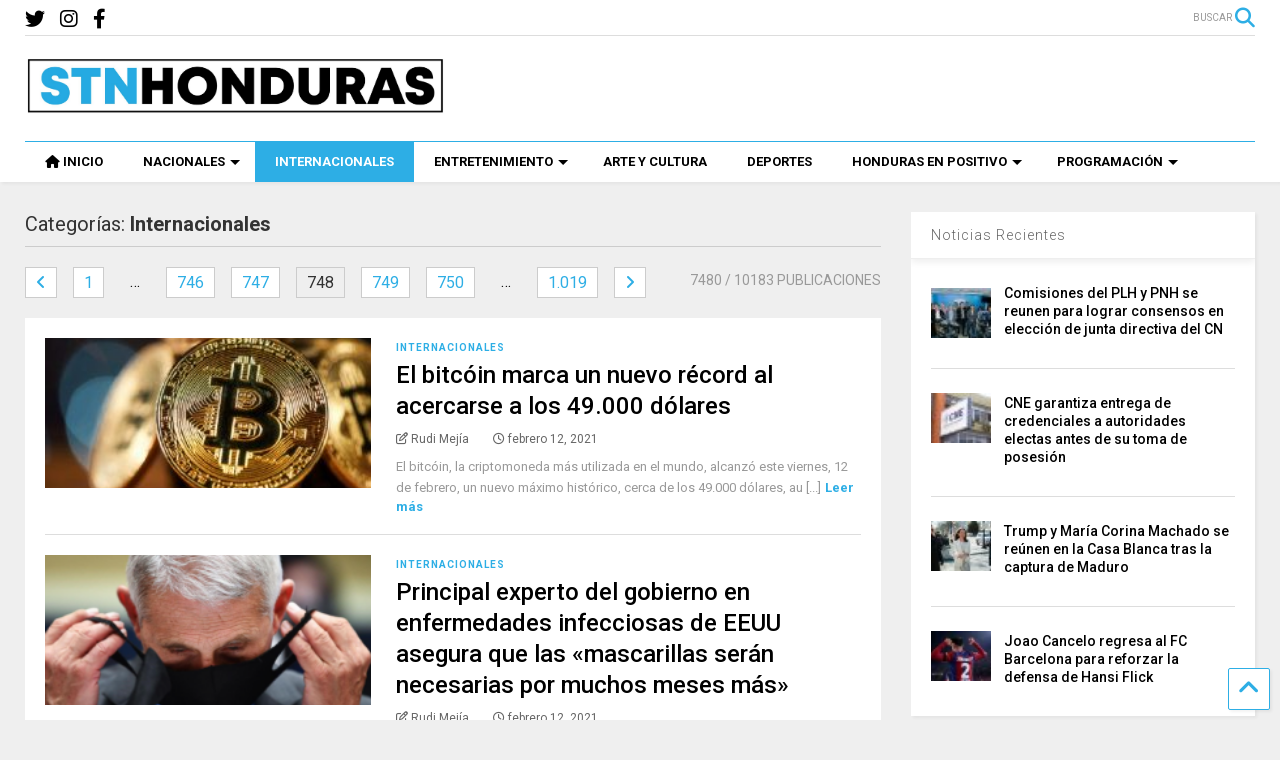

--- FILE ---
content_type: text/html; charset=UTF-8
request_url: https://stnhn.com/category/noticias/internacionales/page/748/
body_size: 15295
content:
<!DOCTYPE html> <!--[if IE 7]><html class="ie ie7" lang="es" prefix="og: http://ogp.me/ns# fb: http://ogp.me/ns/fb#"> <![endif]--> <!--[if IE 8]><html class="ie ie8" lang="es" prefix="og: http://ogp.me/ns# fb: http://ogp.me/ns/fb#"> <![endif]--> <!--[if !(IE 7) & !(IE 8)]><!--><html lang="es" prefix="og: http://ogp.me/ns# fb: http://ogp.me/ns/fb#"> <!--<![endif]--><head><meta charset="UTF-8"><meta name="viewport" content="width=device-width, initial-scale=1"><link rel="profile" href="http://gmpg.org/xfn/11"><link media="all" href="https://stnhn.com/wp-content/cache/autoptimize/css/autoptimize_6a6a185c3751f15a79fccaeaa420a96f.css" rel="stylesheet" /><link media="print" href="https://stnhn.com/wp-content/cache/autoptimize/css/autoptimize_0fd2c33216b464e66368c5ddae37962a.css" rel="stylesheet" /><title>Internacionales &#8211; Página 748 &#8211; STN HONDURAS</title><meta name='robots' content='max-image-preview:large' /><link rel='dns-prefetch' href='//fonts.googleapis.com' /><link rel='dns-prefetch' href='//use.fontawesome.com' /><link rel='dns-prefetch' href='//s.w.org' /><link rel="alternate" type="application/rss+xml" title="STN HONDURAS &raquo; Feed" href="https://stnhn.com/feed/" /><link rel="alternate" type="application/rss+xml" title="STN HONDURAS &raquo; Feed de los comentarios" href="https://stnhn.com/comments/feed/" /><link rel="alternate" type="application/rss+xml" title="STN HONDURAS &raquo; Categoría Internacionales del feed" href="https://stnhn.com/category/noticias/internacionales/feed/" />  <script type="text/javascript" data-cfasync="false">var em_version         = '6.0.2';
	var em_track_user      = true;
	var em_no_track_reason = '';
	
	var disableStr = 'ga-disable-UA-154747812-1';

	/* Function to detect opted out users */
	function __gaTrackerIsOptedOut() {
		return document.cookie.indexOf(disableStr + '=true') > -1;
	}

	/* Disable tracking if the opt-out cookie exists. */
	if ( __gaTrackerIsOptedOut() ) {
		window[disableStr] = true;
	}

	/* Opt-out function */
	function __gaTrackerOptout() {
	  document.cookie = disableStr + '=true; expires=Thu, 31 Dec 2099 23:59:59 UTC; path=/';
	  window[disableStr] = true;
	}

	if ( 'undefined' === typeof gaOptout ) {
		function gaOptout() {
			__gaTrackerOptout();
		}
	}
	
	if ( em_track_user ) {
		(function(i,s,o,g,r,a,m){i['GoogleAnalyticsObject']=r;i[r]=i[r]||function(){
			(i[r].q=i[r].q||[]).push(arguments)},i[r].l=1*new Date();a=s.createElement(o),
			m=s.getElementsByTagName(o)[0];a.async=1;a.src=g;m.parentNode.insertBefore(a,m)
		})(window,document,'script','//www.google-analytics.com/analytics.js','__gaTracker');

window.ga = __gaTracker;		__gaTracker('create', 'UA-154747812-1', 'auto');
		__gaTracker('set', 'forceSSL', true);
		__gaTracker('send','pageview');
		__gaTracker( function() { window.ga = __gaTracker; } );
	} else {
		console.log( "" );
		(function() {
			/* https://developers.google.com/analytics/devguides/collection/analyticsjs/ */
			var noopfn = function() {
				return null;
			};
			var noopnullfn = function() {
				return null;
			};
			var Tracker = function() {
				return null;
			};
			var p = Tracker.prototype;
			p.get = noopfn;
			p.set = noopfn;
			p.send = noopfn;
			var __gaTracker = function() {
				var len = arguments.length;
				if ( len === 0 ) {
					return;
				}
				var f = arguments[len-1];
				if ( typeof f !== 'object' || f === null || typeof f.hitCallback !== 'function' ) {
					console.log( 'Función desactivada __gaTracker(' + arguments[0] + " ....) porque no estás siendo rastreado. " + em_no_track_reason );
					return;
				}
				try {
					f.hitCallback();
				} catch (ex) {

				}
			};
			__gaTracker.create = function() {
				return new Tracker();
			};
			__gaTracker.getByName = noopnullfn;
			__gaTracker.getAll = function() {
				return [];
			};
			__gaTracker.remove = noopfn;
			window['__gaTracker'] = __gaTracker;
			window.ga = __gaTracker;		})();
		}</script>  <script type="text/javascript">window._wpemojiSettings = {"baseUrl":"https:\/\/s.w.org\/images\/core\/emoji\/13.1.0\/72x72\/","ext":".png","svgUrl":"https:\/\/s.w.org\/images\/core\/emoji\/13.1.0\/svg\/","svgExt":".svg","source":{"concatemoji":"https:\/\/stnhn.com\/wp-includes\/js\/wp-emoji-release.min.js"}};
/*! This file is auto-generated */
!function(e,a,t){var n,r,o,i=a.createElement("canvas"),p=i.getContext&&i.getContext("2d");function s(e,t){var a=String.fromCharCode;p.clearRect(0,0,i.width,i.height),p.fillText(a.apply(this,e),0,0);e=i.toDataURL();return p.clearRect(0,0,i.width,i.height),p.fillText(a.apply(this,t),0,0),e===i.toDataURL()}function c(e){var t=a.createElement("script");t.src=e,t.defer=t.type="text/javascript",a.getElementsByTagName("head")[0].appendChild(t)}for(o=Array("flag","emoji"),t.supports={everything:!0,everythingExceptFlag:!0},r=0;r<o.length;r++)t.supports[o[r]]=function(e){if(!p||!p.fillText)return!1;switch(p.textBaseline="top",p.font="600 32px Arial",e){case"flag":return s([127987,65039,8205,9895,65039],[127987,65039,8203,9895,65039])?!1:!s([55356,56826,55356,56819],[55356,56826,8203,55356,56819])&&!s([55356,57332,56128,56423,56128,56418,56128,56421,56128,56430,56128,56423,56128,56447],[55356,57332,8203,56128,56423,8203,56128,56418,8203,56128,56421,8203,56128,56430,8203,56128,56423,8203,56128,56447]);case"emoji":return!s([10084,65039,8205,55357,56613],[10084,65039,8203,55357,56613])}return!1}(o[r]),t.supports.everything=t.supports.everything&&t.supports[o[r]],"flag"!==o[r]&&(t.supports.everythingExceptFlag=t.supports.everythingExceptFlag&&t.supports[o[r]]);t.supports.everythingExceptFlag=t.supports.everythingExceptFlag&&!t.supports.flag,t.DOMReady=!1,t.readyCallback=function(){t.DOMReady=!0},t.supports.everything||(n=function(){t.readyCallback()},a.addEventListener?(a.addEventListener("DOMContentLoaded",n,!1),e.addEventListener("load",n,!1)):(e.attachEvent("onload",n),a.attachEvent("onreadystatechange",function(){"complete"===a.readyState&&t.readyCallback()})),(n=t.source||{}).concatemoji?c(n.concatemoji):n.wpemoji&&n.twemoji&&(c(n.twemoji),c(n.wpemoji)))}(window,document,window._wpemojiSettings);</script> <style type="text/css">img.wp-smiley,
img.emoji {
	display: inline !important;
	border: none !important;
	box-shadow: none !important;
	height: 1em !important;
	width: 1em !important;
	margin: 0 0.07em !important;
	vertical-align: -0.1em !important;
	background: none !important;
	padding: 0 !important;
}</style><link rel='stylesheet' id='wpb-google-fonts-PT-Sans-css'  href='https://fonts.googleapis.com/css?family=PT+Sans%3A400%2C700&#038;ver=5.9.5' type='text/css' media='all' /><style id='global-styles-inline-css' type='text/css'>body{--wp--preset--color--black: #000000;--wp--preset--color--cyan-bluish-gray: #abb8c3;--wp--preset--color--white: #ffffff;--wp--preset--color--pale-pink: #f78da7;--wp--preset--color--vivid-red: #cf2e2e;--wp--preset--color--luminous-vivid-orange: #ff6900;--wp--preset--color--luminous-vivid-amber: #fcb900;--wp--preset--color--light-green-cyan: #7bdcb5;--wp--preset--color--vivid-green-cyan: #00d084;--wp--preset--color--pale-cyan-blue: #8ed1fc;--wp--preset--color--vivid-cyan-blue: #0693e3;--wp--preset--color--vivid-purple: #9b51e0;--wp--preset--gradient--vivid-cyan-blue-to-vivid-purple: linear-gradient(135deg,rgba(6,147,227,1) 0%,rgb(155,81,224) 100%);--wp--preset--gradient--light-green-cyan-to-vivid-green-cyan: linear-gradient(135deg,rgb(122,220,180) 0%,rgb(0,208,130) 100%);--wp--preset--gradient--luminous-vivid-amber-to-luminous-vivid-orange: linear-gradient(135deg,rgba(252,185,0,1) 0%,rgba(255,105,0,1) 100%);--wp--preset--gradient--luminous-vivid-orange-to-vivid-red: linear-gradient(135deg,rgba(255,105,0,1) 0%,rgb(207,46,46) 100%);--wp--preset--gradient--very-light-gray-to-cyan-bluish-gray: linear-gradient(135deg,rgb(238,238,238) 0%,rgb(169,184,195) 100%);--wp--preset--gradient--cool-to-warm-spectrum: linear-gradient(135deg,rgb(74,234,220) 0%,rgb(151,120,209) 20%,rgb(207,42,186) 40%,rgb(238,44,130) 60%,rgb(251,105,98) 80%,rgb(254,248,76) 100%);--wp--preset--gradient--blush-light-purple: linear-gradient(135deg,rgb(255,206,236) 0%,rgb(152,150,240) 100%);--wp--preset--gradient--blush-bordeaux: linear-gradient(135deg,rgb(254,205,165) 0%,rgb(254,45,45) 50%,rgb(107,0,62) 100%);--wp--preset--gradient--luminous-dusk: linear-gradient(135deg,rgb(255,203,112) 0%,rgb(199,81,192) 50%,rgb(65,88,208) 100%);--wp--preset--gradient--pale-ocean: linear-gradient(135deg,rgb(255,245,203) 0%,rgb(182,227,212) 50%,rgb(51,167,181) 100%);--wp--preset--gradient--electric-grass: linear-gradient(135deg,rgb(202,248,128) 0%,rgb(113,206,126) 100%);--wp--preset--gradient--midnight: linear-gradient(135deg,rgb(2,3,129) 0%,rgb(40,116,252) 100%);--wp--preset--duotone--dark-grayscale: url('#wp-duotone-dark-grayscale');--wp--preset--duotone--grayscale: url('#wp-duotone-grayscale');--wp--preset--duotone--purple-yellow: url('#wp-duotone-purple-yellow');--wp--preset--duotone--blue-red: url('#wp-duotone-blue-red');--wp--preset--duotone--midnight: url('#wp-duotone-midnight');--wp--preset--duotone--magenta-yellow: url('#wp-duotone-magenta-yellow');--wp--preset--duotone--purple-green: url('#wp-duotone-purple-green');--wp--preset--duotone--blue-orange: url('#wp-duotone-blue-orange');--wp--preset--font-size--small: 13px;--wp--preset--font-size--medium: 20px;--wp--preset--font-size--large: 36px;--wp--preset--font-size--x-large: 42px;}.has-black-color{color: var(--wp--preset--color--black) !important;}.has-cyan-bluish-gray-color{color: var(--wp--preset--color--cyan-bluish-gray) !important;}.has-white-color{color: var(--wp--preset--color--white) !important;}.has-pale-pink-color{color: var(--wp--preset--color--pale-pink) !important;}.has-vivid-red-color{color: var(--wp--preset--color--vivid-red) !important;}.has-luminous-vivid-orange-color{color: var(--wp--preset--color--luminous-vivid-orange) !important;}.has-luminous-vivid-amber-color{color: var(--wp--preset--color--luminous-vivid-amber) !important;}.has-light-green-cyan-color{color: var(--wp--preset--color--light-green-cyan) !important;}.has-vivid-green-cyan-color{color: var(--wp--preset--color--vivid-green-cyan) !important;}.has-pale-cyan-blue-color{color: var(--wp--preset--color--pale-cyan-blue) !important;}.has-vivid-cyan-blue-color{color: var(--wp--preset--color--vivid-cyan-blue) !important;}.has-vivid-purple-color{color: var(--wp--preset--color--vivid-purple) !important;}.has-black-background-color{background-color: var(--wp--preset--color--black) !important;}.has-cyan-bluish-gray-background-color{background-color: var(--wp--preset--color--cyan-bluish-gray) !important;}.has-white-background-color{background-color: var(--wp--preset--color--white) !important;}.has-pale-pink-background-color{background-color: var(--wp--preset--color--pale-pink) !important;}.has-vivid-red-background-color{background-color: var(--wp--preset--color--vivid-red) !important;}.has-luminous-vivid-orange-background-color{background-color: var(--wp--preset--color--luminous-vivid-orange) !important;}.has-luminous-vivid-amber-background-color{background-color: var(--wp--preset--color--luminous-vivid-amber) !important;}.has-light-green-cyan-background-color{background-color: var(--wp--preset--color--light-green-cyan) !important;}.has-vivid-green-cyan-background-color{background-color: var(--wp--preset--color--vivid-green-cyan) !important;}.has-pale-cyan-blue-background-color{background-color: var(--wp--preset--color--pale-cyan-blue) !important;}.has-vivid-cyan-blue-background-color{background-color: var(--wp--preset--color--vivid-cyan-blue) !important;}.has-vivid-purple-background-color{background-color: var(--wp--preset--color--vivid-purple) !important;}.has-black-border-color{border-color: var(--wp--preset--color--black) !important;}.has-cyan-bluish-gray-border-color{border-color: var(--wp--preset--color--cyan-bluish-gray) !important;}.has-white-border-color{border-color: var(--wp--preset--color--white) !important;}.has-pale-pink-border-color{border-color: var(--wp--preset--color--pale-pink) !important;}.has-vivid-red-border-color{border-color: var(--wp--preset--color--vivid-red) !important;}.has-luminous-vivid-orange-border-color{border-color: var(--wp--preset--color--luminous-vivid-orange) !important;}.has-luminous-vivid-amber-border-color{border-color: var(--wp--preset--color--luminous-vivid-amber) !important;}.has-light-green-cyan-border-color{border-color: var(--wp--preset--color--light-green-cyan) !important;}.has-vivid-green-cyan-border-color{border-color: var(--wp--preset--color--vivid-green-cyan) !important;}.has-pale-cyan-blue-border-color{border-color: var(--wp--preset--color--pale-cyan-blue) !important;}.has-vivid-cyan-blue-border-color{border-color: var(--wp--preset--color--vivid-cyan-blue) !important;}.has-vivid-purple-border-color{border-color: var(--wp--preset--color--vivid-purple) !important;}.has-vivid-cyan-blue-to-vivid-purple-gradient-background{background: var(--wp--preset--gradient--vivid-cyan-blue-to-vivid-purple) !important;}.has-light-green-cyan-to-vivid-green-cyan-gradient-background{background: var(--wp--preset--gradient--light-green-cyan-to-vivid-green-cyan) !important;}.has-luminous-vivid-amber-to-luminous-vivid-orange-gradient-background{background: var(--wp--preset--gradient--luminous-vivid-amber-to-luminous-vivid-orange) !important;}.has-luminous-vivid-orange-to-vivid-red-gradient-background{background: var(--wp--preset--gradient--luminous-vivid-orange-to-vivid-red) !important;}.has-very-light-gray-to-cyan-bluish-gray-gradient-background{background: var(--wp--preset--gradient--very-light-gray-to-cyan-bluish-gray) !important;}.has-cool-to-warm-spectrum-gradient-background{background: var(--wp--preset--gradient--cool-to-warm-spectrum) !important;}.has-blush-light-purple-gradient-background{background: var(--wp--preset--gradient--blush-light-purple) !important;}.has-blush-bordeaux-gradient-background{background: var(--wp--preset--gradient--blush-bordeaux) !important;}.has-luminous-dusk-gradient-background{background: var(--wp--preset--gradient--luminous-dusk) !important;}.has-pale-ocean-gradient-background{background: var(--wp--preset--gradient--pale-ocean) !important;}.has-electric-grass-gradient-background{background: var(--wp--preset--gradient--electric-grass) !important;}.has-midnight-gradient-background{background: var(--wp--preset--gradient--midnight) !important;}.has-small-font-size{font-size: var(--wp--preset--font-size--small) !important;}.has-medium-font-size{font-size: var(--wp--preset--font-size--medium) !important;}.has-large-font-size{font-size: var(--wp--preset--font-size--large) !important;}.has-x-large-font-size{font-size: var(--wp--preset--font-size--x-large) !important;}</style><style id='magone-style-inline-css' type='text/css'></style><!--[if lt IE 8]><link rel='stylesheet' id='magone-ie-8-css'  href='https://stnhn.com/wp-content/themes/magone/assets/css/ie-8.min.css' type='text/css' media='all' /> <![endif]--> <!--[if lt IE 9]><link rel='stylesheet' id='magone-ie-9-css'  href='https://stnhn.com/wp-content/themes/magone/assets/css/ie-9.min.css' type='text/css' media='all' /> <![endif]--><link rel='stylesheet' id='dashicons-css'  href='https://stnhn.com/wp-includes/css/dashicons.min.css' type='text/css' media='all' /><link rel='stylesheet' id='font-awesome-official-css'  href='https://use.fontawesome.com/releases/v6.2.0/css/all.css' type='text/css' media='all' integrity="sha384-SOnAn/m2fVJCwnbEYgD4xzrPtvsXdElhOVvR8ND1YjB5nhGNwwf7nBQlhfAwHAZC" crossorigin="anonymous" /><link rel='stylesheet' id='font-awesome-official-v4shim-css'  href='https://use.fontawesome.com/releases/v6.2.0/css/v4-shims.css' type='text/css' media='all' integrity="sha384-MAgG0MNwzSXBbmOw4KK9yjMrRaUNSCk3WoZPkzVC1rmhXzerY4gqk/BLNYtdOFCO" crossorigin="anonymous" /> <script type='text/javascript' src='https://stnhn.com/wp-includes/js/jquery/jquery.min.js' id='jquery-core-js'></script> <script type='text/javascript' defer='defer' src='https://stnhn.com/wp-content/cache/autoptimize/js/autoptimize_single_06d854fc66ffeee12c1a72978a9f6eb4.js' id='lbg-audio6-html5-js'></script> <script type='text/javascript' id='exactmetrics-frontend-script-js-extra'>var exactmetrics_frontend = {"js_events_tracking":"true","download_extensions":"zip,mp3,mpeg,pdf,docx,pptx,xlsx,rar","inbound_paths":"[{\"path\":\"\\\/go\\\/\",\"label\":\"affiliate\"},{\"path\":\"\\\/recommend\\\/\",\"label\":\"affiliate\"}]","home_url":"https:\/\/stnhn.com","hash_tracking":"false"};</script> <script type='text/javascript' id='ssb-ui-js-js-extra'>var ssb_ui_data = {"z_index":"999"};</script> <link rel="https://api.w.org/" href="https://stnhn.com/wp-json/" /><link rel="alternate" type="application/json" href="https://stnhn.com/wp-json/wp/v2/categories/270" /><link rel="EditURI" type="application/rsd+xml" title="RSD" href="https://stnhn.com/xmlrpc.php?rsd" /><link rel="wlwmanifest" type="application/wlwmanifest+xml" href="https://stnhn.com/wp-includes/wlwmanifest.xml" /><meta name="generator" content="WordPress 5.9.5" /> <!--[if lt IE 9]><script src="https://stnhn.com/wp-content/plugins/sneeit-framework/js/html5.js"></script><![endif]--><meta name="theme-color" content="#2daee5" /><link rel="icon" href="https://stnhn.com/wp-content/uploads/2020/08/cropped-SOMOS-TODO-NETWORK-Y-NOTICIAS-JPEG-32-e1596563582991-32x32.png" sizes="32x32" /><link rel="icon" href="https://stnhn.com/wp-content/uploads/2020/08/cropped-SOMOS-TODO-NETWORK-Y-NOTICIAS-JPEG-32-e1596563582991-192x192.png" sizes="192x192" /><link rel="apple-touch-icon" href="https://stnhn.com/wp-content/uploads/2020/08/cropped-SOMOS-TODO-NETWORK-Y-NOTICIAS-JPEG-32-e1596563582991-180x180.png" /><meta name="msapplication-TileImage" content="https://stnhn.com/wp-content/uploads/2020/08/cropped-SOMOS-TODO-NETWORK-Y-NOTICIAS-JPEG-32-e1596563582991-270x270.png" /><style type="text/css">.m1-wrapper{width:1340px}.header-layout-logo-mid .td .blog-title, .header-layout-logo-top .td .blog-title{max-width:572px!important}#content{width:72%}.main-sidebar{width:28%}a,a:hover,.color,.slider-item .meta-item .fa, .shortcode-tab ul.tab-header li a, .shortcode-vtab ul.tab-header li a, .shortcode-tab.ui-tabs ul.tab-header.ui-tabs-nav .ui-tabs-anchor, .shortcode-vtab.ui-tabs ul.tab-header.ui-tabs-nav .ui-tabs-anchor, .shortcode-accordion .ui-state-default .accordion-title {color: #2daee5;}.border {border-color: #2daee5;}.bg {background-color: #2daee5;}.main-menu {border-top: 1px solid #2daee5;}.main-menu ul.sub-menu li:hover > a {border-left: 2px solid #2daee5;}.main-menu .menu-item-mega > .menu-item-inner > .sub-menu {border-top: 2px solid #2daee5;}.main-menu .menu-item-mega > .menu-item-inner > .sub-menu > li li:hover a {border-left: 1px solid #2daee5;}.main-menu ul.sub-menu li:hover > a, .main-menu .menu-item-mega > .menu-item-inner > .sub-menu, .main-menu .menu-item-mega > .menu-item-inner > .sub-menu > li li:hover a {border-color: #2daee5!important;}.header-social-icons ul li a:hover {color: #2daee5;}.owl-dot.active,.main-sidebar .widget.follow-by-email .follow-by-email-submit {background: #2daee5;}#footer .widget.social_icons li a:hover {color: #2daee5;}#footer .follow-by-email .follow-by-email-submit, #mc_embed_signup .button, .wpcf7-form-control[type="submit"], .bbpress [type="submit"] {background: #2daee5!important;}.feed.widget .feed-widget-header, .sneeit-percent-fill, .sneeit-percent-mask {border-color: #2daee5;}.feed.widget.box-title h2.widget-title {background: #2daee5;}.social_counter {color: #2daee5}.social_counter .button {background: #2daee5}body{color:#000000}body{background-color:#efefef}.m1-wrapper, a.comments-title.active{background:#efefef}.header-bg {background-color:#ffffff;}#header-content, #header-content span, #header-content a {color: #000000}.top-menu > ul.menu > li > a{color:#777}.top-menu > ul.menu > li:hover > a{color:#000000}.top-menu > ul.menu > li > a{font:normal normal 12px "Roboto", sans-serif}.main-menu ul.menu > li > a{color:#000000}.main-menu ul.menu > li:hover > a{color:#333333}.main-menu ul.menu > li:hover > a{background:#eee}.main-menu {background:#ffffff}.main-menu ul.menu > li.current-menu-item > a {background: #2daee5}.main-menu ul.menu > li.current-menu-item > a {color:#ffffff}.main-menu > ul.menu > li > a{font:normal bold 13px "Roboto", sans-serif}.main-menu ul.menu li ul.sub-menu li > a{color:#cccccc}.main-menu ul.menu li ul.sub-menu li:hover > a{color:#ffffff}.main-menu ul.sub-menu,.main-menu .menu-item-mega-label .menu-item-inner{background:#333}body{background-attachment:scroll}body{font:normal normal 14px "Roboto", sans-serif}h1.post-title{font:normal normal 40px "Roboto", sans-serif}h1.post-title {color:#000}.post-sub-title-wrapper h2 {font:normal bold 20px "Roboto", sans-serif}.post-sub-title-wrapper h2 {color:#000}.post-body .post-body-inner {font:normal normal 16px "Roboto", sans-serif}.feed-widget-header .widget-title{font:normal bold 20px "Roboto", sans-serif}.feed.widget h3.item-title {font-family:"Roboto", sans-serif}.main-sidebar .widget > h2, .main-sidebar .feed-widget-header, .main-sidebar .feed-widget-header h2{font:normal normal 14px "Roboto", sans-serif}.blog-title img {width: 420px}@media screen and (max-width: 899px) {.blog-title img {width: 420px}}</style><meta property="og:locale" content="es_ES"/><meta property="og:site_name" content="STN HONDURAS"/><meta property="og:title" content="Internacionales"/><meta property="og:url" content="https://stnhn.com/category/noticias/internacionales/"/><meta property="og:type" content="article"/><meta property="og:description" content="Informate con la red mas confiable de noticias"/><meta itemprop="name" content="Internacionales"/><meta itemprop="headline" content="Internacionales"/><meta itemprop="description" content="Informate con la red mas confiable de noticias"/><meta name="twitter:title" content="Internacionales"/><meta name="twitter:url" content="https://stnhn.com/category/noticias/internacionales/"/><meta name="twitter:description" content="Informate con la red mas confiable de noticias"/><meta name="twitter:card" content="summary_large_image"/></head><body class="archive paged category category-internacionales category-270 paged-748 category-paged-748 index sidebar-right solid-menu full-width-header"><header id="header" class="header-bg header-layout-logo-mid"><div class="m1-wrapper header-bg"><div class="wide"><div class="clear"></div><div class="top-bar"> <a class='header-button' id='search-toggle' href="javascript:void(0)"> <span class='inner'> <span>BUSCAR</span> <i class='fa fa-search color'></i> </span> </a><div class="header-social-icons"><ul><li><a href="https://www.facebook.com/STNHonduras/" title="facebook" class="social-icon facebook" target="_blank"><i class="fa fa-facebook"></i></a></li><li><a href="https://www.instagram.com/stnhonduras/?hl=es-la" title="instagram" class="social-icon instagram" target="_blank"><i class="fa fa-instagram"></i></a></li><li><a href="https://twitter.com/STNHonduras" title="twitter" class="social-icon twitter" target="_blank"><i class="fa fa-twitter"></i></a></li></ul><div class="clear"></div></div><div class="clear"></div></div><div class="top-page-wrapper auto-height"><div class="table"><div class="tr"><div id="top-page-logo" class="td"><h2 class="blog-title"><a href="https://stnhn.com" title="STN HONDURAS"><img alt="STN HONDURAS" src="https://stnhn.com/wp-content/uploads/2020/08/STN-HONDURAS-LOGO-FINAL-e1596496434561.jpg" data-retina="https://stnhn.com/wp-content/uploads/2020/08/STN-HONDURAS-LOGO-FINAL-e1596496434561.jpg"/></a></h2></div><div class="td"><div style="max-width: 728px;float: right;"><div class="clear"></div></div></div></div></div></div><div class="clear"></div><div class="section shad header-bg" id="header-section"><div class="widget header no-title" id="header-content"> <a id="main-menu-toggle" class="main-menu-toggle header-button toggle-button active"> <span class="inner"> <i class="fa fa-bars color"></i> <span>MENU</span> </span> <span class="arrow border"></span> </a> <a id="main-menu-toggle-mobile" class="main-menu-toggle header-button toggle-button mobile"> <span class="inner"> <i class="fa fa-bars color"></i> <span>MENU</span> </span> <span class="arrow border"></span> </a></div><div class="widget page-list menu pagelist main-menu no-title" id="main-menu"><ul id="menu-main-menu-2" class="menu"><li id="menu-item-81377" class="menu-item menu-item-type-custom menu-item-object-custom menu-item-81377"><a href="/" data-icon="fa-home">INICIO</a></li><li id="menu-item-81378" class="menu-item menu-item-type-taxonomy menu-item-object-category menu-item-has-children menu-item-81378 menu-item-mega menu-item-mega-label menu-item-mega-category"><a href="https://stnhn.com/category/noticias/nacionales/" data-id="269">NACIONALES</a><ul class="sub-menu"><li id="menu-item-81379" class="menu-item menu-item-type-taxonomy menu-item-object-category menu-item-81379"><a href="https://stnhn.com/category/noticias/nacionales/politica/">Política</a></li><li id="menu-item-81380" class="menu-item menu-item-type-taxonomy menu-item-object-category menu-item-81380"><a href="https://stnhn.com/category/noticias/nacionales/economia/">Economía</a></li><li id="menu-item-81382" class="menu-item menu-item-type-taxonomy menu-item-object-category menu-item-81382"><a href="https://stnhn.com/category/noticias/nacionales/educacion/">Educación</a></li><li id="menu-item-81383" class="menu-item menu-item-type-taxonomy menu-item-object-category menu-item-81383"><a href="https://stnhn.com/category/noticias/nacionales/sucesos/">Sucesos</a></li></ul></li><li id="menu-item-81385" class="menu-item menu-item-type-taxonomy menu-item-object-category current-menu-item menu-item-81385 menu-item-mega menu-item-mega-label menu-item-mega-category"><a href="https://stnhn.com/category/noticias/internacionales/" aria-current="page" data-id="270">INTERNACIONALES</a></li><li id="menu-item-81396" class="menu-item menu-item-type-taxonomy menu-item-object-category menu-item-has-children menu-item-81396 menu-item-mega menu-item-mega-label menu-item-mega-category"><a href="https://stnhn.com/category/entretenimiento/" data-id="272">ENTRETENIMIENTO</a><ul class="sub-menu"><li id="menu-item-81398" class="menu-item menu-item-type-taxonomy menu-item-object-category menu-item-81398"><a href="https://stnhn.com/category/entretenimiento/farandula/">Farándula</a></li><li id="menu-item-81402" class="menu-item menu-item-type-taxonomy menu-item-object-category menu-item-81402"><a href="https://stnhn.com/category/hogar-salud/">Hogar y Salud</a></li><li id="menu-item-81399" class="menu-item menu-item-type-taxonomy menu-item-object-category menu-item-81399"><a href="https://stnhn.com/category/entretenimiento/curiosidades/">Curiosidades</a></li><li id="menu-item-84238" class="menu-item menu-item-type-taxonomy menu-item-object-category menu-item-84238"><a href="https://stnhn.com/category/tecnologia/">Tecnología</a></li></ul></li><li id="menu-item-81397" class="menu-item menu-item-type-taxonomy menu-item-object-category menu-item-81397"><a href="https://stnhn.com/category/entretenimiento/arte-y-cultura/">ARTE Y CULTURA</a></li><li id="menu-item-81403" class="menu-item menu-item-type-taxonomy menu-item-object-category menu-item-81403"><a href="https://stnhn.com/category/entretenimiento/deportes/">DEPORTES</a></li><li id="menu-item-81404" class="menu-item menu-item-type-taxonomy menu-item-object-category menu-item-has-children menu-item-81404 menu-item-mega menu-item-mega-label menu-item-mega-category"><a href="https://stnhn.com/category/hondenpos/" data-id="275">HONDURAS EN POSITIVO</a><ul class="sub-menu"><li id="menu-item-81408" class="menu-item menu-item-type-taxonomy menu-item-object-category menu-item-81408"><a href="https://stnhn.com/category/hondenpos/hondurenos/">Hondureños</a></li></ul></li><li id="menu-item-85606" class="menu-item menu-item-type-custom menu-item-object-custom menu-item-has-children menu-item-85606"><a href="#">PROGRAMACIÓN</a><ul class="sub-menu"><li id="menu-item-85607" class="menu-item menu-item-type-post_type menu-item-object-page menu-item-85607"><a href="https://stnhn.com/podcast/">Podcast</a></li><li id="menu-item-85608" class="menu-item menu-item-type-post_type menu-item-object-page menu-item-85608"><a href="https://stnhn.com/la-consciencia-humana/">La Consciencia Humana</a></li><li id="menu-item-85609" class="menu-item menu-item-type-post_type menu-item-object-page menu-item-85609"><a href="https://stnhn.com/imagina-la-musica/">Imagina La Música</a></li><li id="menu-item-85610" class="menu-item menu-item-type-post_type menu-item-object-page menu-item-85610"><a href="https://stnhn.com/las-teclas-de-la-historia/">Las Teclas de la Historia</a></li></ul></li></ul><div class="clear"></div></div><div class="clear"></div></div><div class="clear"></div><div class="clear"></div></div></div></header><div class="m1-wrapper"><div class="wide"><div class="clear"></div><div id='primary'><div id='content'><div class="content-inner"><div class="clear"></div><div class="index-content widget archive-page-content"><div class="archive-page-header"><h1 class="archive-page-title">Categorías: <strong>Internacionales</strong></h1></div><p class="archive-page-description"></p><div class="clear"></div><div class="archive-page-pagination archive-page-pagination-top"><a class="prev page-numbers" href="https://stnhn.com/category/noticias/internacionales/page/747/"><i class="fa fa-angle-left"></i></a> <a class="page-numbers" href="https://stnhn.com/category/noticias/internacionales/page/1/">1</a> <span class="page-numbers dots">&hellip;</span> <a class="page-numbers" href="https://stnhn.com/category/noticias/internacionales/page/746/">746</a> <a class="page-numbers" href="https://stnhn.com/category/noticias/internacionales/page/747/">747</a> <span aria-current="page" class="page-numbers current">748</span> <a class="page-numbers" href="https://stnhn.com/category/noticias/internacionales/page/749/">749</a> <a class="page-numbers" href="https://stnhn.com/category/noticias/internacionales/page/750/">750</a> <span class="page-numbers dots">&hellip;</span> <a class="page-numbers" href="https://stnhn.com/category/noticias/internacionales/page/1019/">1.019</a> <a class="next page-numbers" href="https://stnhn.com/category/noticias/internacionales/page/749/"><i class="fa fa-angle-right"></i></a><span class="archive-page-pagination-info"><span class="value">7480</span> / 10183 PUBLICACIONES</span><div class="clear"></div></div><div class="clear"></div><div class="widget Label blogging label feed no-title fix-height none-icon " id="magone-archive-blog-rolls"><div class="widget-content feed-widget-content widget-content-magone-archive-blog-rolls" id="widget-content-magone-archive-blog-rolls"><div  class="shad item item-0 item-two item-three item-four"><a style="height: 150px" href="https://stnhn.com/el-bitcoin-marca-un-nuevo-record-al-acercarse-a-los-49-000-dolares/" class="thumbnail item-thumbnail"><img width="696" height="402" src="" class="attachment-full size-full" alt="El bitcóin marca un nuevo récord al acercarse a los 49.000 dólares" loading="lazy" title="El bitcóin marca un nuevo récord al acercarse a los 49.000 dólares" sizes="(max-width: 696px) 100vw, 696px" data-s="https://stnhn.com/wp-content/uploads/2021/02/Bitcoin-696x402-1.jpg" data-ss="https://stnhn.com/wp-content/uploads/2021/02/Bitcoin-696x402-1.jpg 696w, https://stnhn.com/wp-content/uploads/2021/02/Bitcoin-696x402-1-400x231.jpg 400w, https://stnhn.com/wp-content/uploads/2021/02/Bitcoin-696x402-1-650x375.jpg 650w, https://stnhn.com/wp-content/uploads/2021/02/Bitcoin-696x402-1-250x144.jpg 250w, https://stnhn.com/wp-content/uploads/2021/02/Bitcoin-696x402-1-150x87.jpg 150w" /></a><div class="item-content"><div class="bg item-labels"><a href="https://stnhn.com/category/noticias/internacionales/">Internacionales</a></div><h3 class="item-title"><a href="https://stnhn.com/el-bitcoin-marca-un-nuevo-record-al-acercarse-a-los-49-000-dolares/" title="El bitcóin marca un nuevo récord al acercarse a los 49.000 dólares">El bitcóin marca un nuevo récord al acercarse a los 49.000 dólares</a></h3><div class="meta-items"><a href="https://stnhn.com/author/rudi-mejia/" target="_blank" class="meta-item meta-item-author"><i class="fa fa-pencil-square-o"></i> <span>Rudi Mejía</span></a><a class="meta-item meta-item-date" href="https://stnhn.com/el-bitcoin-marca-un-nuevo-record-al-acercarse-a-los-49-000-dolares/"><i class="fa fa-clock-o"></i> <span>febrero 12, 2021</span></a></div><div class="item-sub"><div class="item-snippet">El bitcóin, la criptomoneda más utilizada en el mundo, alcanzó este viernes, 12 de febrero, un nuevo máximo histórico, cerca de los 49.000 dólares, au [...]</div><div class="item-readmore-wrapper"><a class="item-readmore" href="https://stnhn.com/el-bitcoin-marca-un-nuevo-record-al-acercarse-a-los-49-000-dolares/#more">Leer más</a></div></div><div class="clear"></div></div><div class="clear"></div></div><div  class="shad item item-1 than-0"><a style="height: 150px" href="https://stnhn.com/principal-experto-del-gobierno-en-enfermedades-infecciosas-de-eeuu-asegura-que-las-mascarillas-seran-necesarias-por-muchos-meses-mas/" class="thumbnail item-thumbnail"><img width="666" height="442" src="" class="attachment-full size-full" alt="Principal experto del gobierno en enfermedades infecciosas de EEUU asegura que las «mascarillas serán necesarias por muchos meses más»" loading="lazy" title="Principal experto del gobierno en enfermedades infecciosas de EEUU asegura que las «mascarillas serán necesarias por muchos meses más»" sizes="(max-width: 666px) 100vw, 666px" data-s="https://stnhn.com/wp-content/uploads/2021/02/Captura-de-pantalla-2021-02-12-202039.png" data-ss="https://stnhn.com/wp-content/uploads/2021/02/Captura-de-pantalla-2021-02-12-202039.png 666w, https://stnhn.com/wp-content/uploads/2021/02/Captura-de-pantalla-2021-02-12-202039-400x265.png 400w, https://stnhn.com/wp-content/uploads/2021/02/Captura-de-pantalla-2021-02-12-202039-650x431.png 650w, https://stnhn.com/wp-content/uploads/2021/02/Captura-de-pantalla-2021-02-12-202039-250x166.png 250w, https://stnhn.com/wp-content/uploads/2021/02/Captura-de-pantalla-2021-02-12-202039-150x100.png 150w" /></a><div class="item-content"><div class="bg item-labels"><a href="https://stnhn.com/category/noticias/internacionales/">Internacionales</a></div><h3 class="item-title"><a href="https://stnhn.com/principal-experto-del-gobierno-en-enfermedades-infecciosas-de-eeuu-asegura-que-las-mascarillas-seran-necesarias-por-muchos-meses-mas/" title="Principal experto del gobierno en enfermedades infecciosas de EEUU asegura que las «mascarillas serán necesarias por muchos meses más»">Principal experto del gobierno en enfermedades infecciosas de EEUU asegura que las «mascarillas serán necesarias por muchos meses más»</a></h3><div class="meta-items"><a href="https://stnhn.com/author/rudi-mejia/" target="_blank" class="meta-item meta-item-author"><i class="fa fa-pencil-square-o"></i> <span>Rudi Mejía</span></a><a class="meta-item meta-item-date" href="https://stnhn.com/principal-experto-del-gobierno-en-enfermedades-infecciosas-de-eeuu-asegura-que-las-mascarillas-seran-necesarias-por-muchos-meses-mas/"><i class="fa fa-clock-o"></i> <span>febrero 12, 2021</span></a></div><div class="item-sub"><div class="item-snippet">WASHINGTON (AP) — El doctor Anthony Fauci aseguró el viernes que la gente deberá seguir usando mascarillas por “muchos, muchos meses” para protegerse  [...]</div><div class="item-readmore-wrapper"><a class="item-readmore" href="https://stnhn.com/principal-experto-del-gobierno-en-enfermedades-infecciosas-de-eeuu-asegura-que-las-mascarillas-seran-necesarias-por-muchos-meses-mas/#more">Leer más</a></div></div><div class="clear"></div></div><div class="clear"></div></div><div  class="shad item item-2 item-two than-0 than-1"><a style="height: 150px" href="https://stnhn.com/oea-envia-mision-a-el-salvador-para-evaluar-situacion-politica/" class="thumbnail item-thumbnail"><img width="627" height="360" src="" class="attachment-full size-full" alt="OEA envía misión a El Salvador para evaluar situación política" loading="lazy" title="OEA envía misión a El Salvador para evaluar situación política" sizes="(max-width: 627px) 100vw, 627px" data-s="https://stnhn.com/wp-content/uploads/2021/02/EuBpNbkXUAMBAlR.jpg" data-ss="https://stnhn.com/wp-content/uploads/2021/02/EuBpNbkXUAMBAlR.jpg 627w, https://stnhn.com/wp-content/uploads/2021/02/EuBpNbkXUAMBAlR-400x230.jpg 400w, https://stnhn.com/wp-content/uploads/2021/02/EuBpNbkXUAMBAlR-250x144.jpg 250w, https://stnhn.com/wp-content/uploads/2021/02/EuBpNbkXUAMBAlR-150x86.jpg 150w" /></a><div class="item-content"><div class="bg item-labels"><a href="https://stnhn.com/category/noticias/internacionales/">Internacionales</a></div><h3 class="item-title"><a href="https://stnhn.com/oea-envia-mision-a-el-salvador-para-evaluar-situacion-politica/" title="OEA envía misión a El Salvador para evaluar situación política">OEA envía misión a El Salvador para evaluar situación política</a></h3><div class="meta-items"><a href="https://stnhn.com/author/ricci-montoya/" target="_blank" class="meta-item meta-item-author"><i class="fa fa-pencil-square-o"></i> <span>Ricci Montoya</span></a><a class="meta-item meta-item-date" href="https://stnhn.com/oea-envia-mision-a-el-salvador-para-evaluar-situacion-politica/"><i class="fa fa-clock-o"></i> <span>febrero 12, 2021</span></a></div><div class="item-sub"><div class="item-snippet">Luis Almagro aceptó solicitudes del Ejecutivo y Legislativo, y decidió enviar una misión especial para evaluar la situación política institucional del [...]</div><div class="item-readmore-wrapper"><a class="item-readmore" href="https://stnhn.com/oea-envia-mision-a-el-salvador-para-evaluar-situacion-politica/#more">Leer más</a></div></div><div class="clear"></div></div><div class="clear"></div></div><div  class="shad item item-3 item-three than-0 than-1 than-2"><a style="height: 150px" href="https://stnhn.com/paraguay-confirma-la-adquisicion-de-un-millon-de-dosis-de-la-vacuna-rusa-sputnik-v-contra-el-covid-19/" class="thumbnail item-thumbnail"><img width="1104" height="622" src="" class="attachment-full size-full" alt="Paraguay confirma la adquisición de un millón de dosis de la vacuna rusa Sputnik V contra el covid-19" loading="lazy" title="Paraguay confirma la adquisición de un millón de dosis de la vacuna rusa Sputnik V contra el covid-19" sizes="(max-width: 1104px) 100vw, 1104px" data-s="https://stnhn.com/wp-content/uploads/2021/02/602588b9e9ff7157d05b1c60.jpg" data-ss="https://stnhn.com/wp-content/uploads/2021/02/602588b9e9ff7157d05b1c60.jpg 1104w, https://stnhn.com/wp-content/uploads/2021/02/602588b9e9ff7157d05b1c60-400x225.jpg 400w, https://stnhn.com/wp-content/uploads/2021/02/602588b9e9ff7157d05b1c60-650x366.jpg 650w, https://stnhn.com/wp-content/uploads/2021/02/602588b9e9ff7157d05b1c60-250x141.jpg 250w, https://stnhn.com/wp-content/uploads/2021/02/602588b9e9ff7157d05b1c60-768x433.jpg 768w, https://stnhn.com/wp-content/uploads/2021/02/602588b9e9ff7157d05b1c60-150x85.jpg 150w, https://stnhn.com/wp-content/uploads/2021/02/602588b9e9ff7157d05b1c60-800x451.jpg 800w" /></a><div class="item-content"><div class="bg item-labels"><a href="https://stnhn.com/category/noticias/internacionales/">Internacionales</a></div><h3 class="item-title"><a href="https://stnhn.com/paraguay-confirma-la-adquisicion-de-un-millon-de-dosis-de-la-vacuna-rusa-sputnik-v-contra-el-covid-19/" title="Paraguay confirma la adquisición de un millón de dosis de la vacuna rusa Sputnik V contra el covid-19">Paraguay confirma la adquisición de un millón de dosis de la vacuna rusa Sputnik V contra el covid-19</a></h3><div class="meta-items"><a href="https://stnhn.com/author/ricci-montoya/" target="_blank" class="meta-item meta-item-author"><i class="fa fa-pencil-square-o"></i> <span>Ricci Montoya</span></a><a class="meta-item meta-item-date" href="https://stnhn.com/paraguay-confirma-la-adquisicion-de-un-millon-de-dosis-de-la-vacuna-rusa-sputnik-v-contra-el-covid-19/"><i class="fa fa-clock-o"></i> <span>febrero 12, 2021</span></a></div><div class="item-sub"><div class="item-snippet">El ministro de Salud Pública y Bienestar Social de Paraguay, Julio Mazzoleni, confirmó este jueves 11 de febrero que el país suramericano recibirá un  [...]</div><div class="item-readmore-wrapper"><a class="item-readmore" href="https://stnhn.com/paraguay-confirma-la-adquisicion-de-un-millon-de-dosis-de-la-vacuna-rusa-sputnik-v-contra-el-covid-19/#more">Leer más</a></div></div><div class="clear"></div></div><div class="clear"></div></div><div  class="shad item item-4 item-two item-four than-0 than-1 than-2 than-3"><a style="height: 150px" href="https://stnhn.com/la-casa-blanca-dejara-en-manos-de-los-cdc-la-decision-de-reabrir-las-escuelas-en-eeuu/" class="thumbnail item-thumbnail"><img width="680" height="510" src="" class="attachment-full size-full" alt="La Casa Blanca dejará en manos de los CDC la decisión de reabrir las escuelas en EEUU" loading="lazy" title="La Casa Blanca dejará en manos de los CDC la decisión de reabrir las escuelas en EEUU" sizes="(max-width: 680px) 100vw, 680px" data-s="https://stnhn.com/wp-content/uploads/2021/02/bkr2OwIM.jpg" data-ss="https://stnhn.com/wp-content/uploads/2021/02/bkr2OwIM.jpg 680w, https://stnhn.com/wp-content/uploads/2021/02/bkr2OwIM-400x300.jpg 400w, https://stnhn.com/wp-content/uploads/2021/02/bkr2OwIM-650x488.jpg 650w, https://stnhn.com/wp-content/uploads/2021/02/bkr2OwIM-250x188.jpg 250w, https://stnhn.com/wp-content/uploads/2021/02/bkr2OwIM-150x113.jpg 150w" /></a><div class="item-content"><div class="bg item-labels"><a href="https://stnhn.com/category/noticias/internacionales/">Internacionales</a></div><h3 class="item-title"><a href="https://stnhn.com/la-casa-blanca-dejara-en-manos-de-los-cdc-la-decision-de-reabrir-las-escuelas-en-eeuu/" title="La Casa Blanca dejará en manos de los CDC la decisión de reabrir las escuelas en EEUU">La Casa Blanca dejará en manos de los CDC la decisión de reabrir las escuelas en EEUU</a></h3><div class="meta-items"><a href="https://stnhn.com/author/ricci-montoya/" target="_blank" class="meta-item meta-item-author"><i class="fa fa-pencil-square-o"></i> <span>Ricci Montoya</span></a><a class="meta-item meta-item-date" href="https://stnhn.com/la-casa-blanca-dejara-en-manos-de-los-cdc-la-decision-de-reabrir-las-escuelas-en-eeuu/"><i class="fa fa-clock-o"></i> <span>febrero 12, 2021</span></a></div><div class="item-sub"><div class="item-snippet">Ante las críticas de que el presidente Joe Biden no ha tomado acciones lo suficientemente agresivas hacia la reapertura de escuelas, la Casa Blanca se [...]</div><div class="item-readmore-wrapper"><a class="item-readmore" href="https://stnhn.com/la-casa-blanca-dejara-en-manos-de-los-cdc-la-decision-de-reabrir-las-escuelas-en-eeuu/#more">Leer más</a></div></div><div class="clear"></div></div><div class="clear"></div></div><div  class="shad item item-5 than-0 than-1 than-2 than-3 than-4"><a style="height: 150px" href="https://stnhn.com/naciones-de-la-ue-ayudan-a-portugal-a-contener-brote-de-covid-19/" class="thumbnail item-thumbnail"><img width="679" height="453" src="" class="attachment-full size-full" alt="Naciones de la UE ayudan a Portugal a contener brote de Covid-19" loading="lazy" title="Naciones de la UE ayudan a Portugal a contener brote de Covid-19" sizes="(max-width: 679px) 100vw, 679px" data-s="https://stnhn.com/wp-content/uploads/2021/02/uR4dhLJG.jpg" data-ss="https://stnhn.com/wp-content/uploads/2021/02/uR4dhLJG.jpg 679w, https://stnhn.com/wp-content/uploads/2021/02/uR4dhLJG-400x267.jpg 400w, https://stnhn.com/wp-content/uploads/2021/02/uR4dhLJG-650x434.jpg 650w, https://stnhn.com/wp-content/uploads/2021/02/uR4dhLJG-250x167.jpg 250w, https://stnhn.com/wp-content/uploads/2021/02/uR4dhLJG-150x100.jpg 150w" /></a><div class="item-content"><div class="bg item-labels"><a href="https://stnhn.com/category/noticias/internacionales/">Internacionales</a></div><h3 class="item-title"><a href="https://stnhn.com/naciones-de-la-ue-ayudan-a-portugal-a-contener-brote-de-covid-19/" title="Naciones de la UE ayudan a Portugal a contener brote de Covid-19">Naciones de la UE ayudan a Portugal a contener brote de Covid-19</a></h3><div class="meta-items"><a href="https://stnhn.com/author/ricci-montoya/" target="_blank" class="meta-item meta-item-author"><i class="fa fa-pencil-square-o"></i> <span>Ricci Montoya</span></a><a class="meta-item meta-item-date" href="https://stnhn.com/naciones-de-la-ue-ayudan-a-portugal-a-contener-brote-de-covid-19/"><i class="fa fa-clock-o"></i> <span>febrero 12, 2021</span></a></div><div class="item-sub"><div class="item-snippet">Portugal recibirá más ayuda de sus socios de la Unión Europea para aliviar la presión en sus hospitales sobrepasados por la pandemia. Francia y Luxemb [...]</div><div class="item-readmore-wrapper"><a class="item-readmore" href="https://stnhn.com/naciones-de-la-ue-ayudan-a-portugal-a-contener-brote-de-covid-19/#more">Leer más</a></div></div><div class="clear"></div></div><div class="clear"></div></div><div  class="shad item item-6 item-two item-three than-0 than-1 than-2 than-3 than-4 than-5"><a style="height: 150px" href="https://stnhn.com/china-bloquea-la-bbc-por-no-cumplir-requisitos-de-veracidad-e-imparcialidad/" class="thumbnail item-thumbnail"><img width="504" height="318" src="" class="attachment-full size-full" alt="China bloquea la BBC por “no cumplir requisitos de veracidad e imparcialidad”" loading="lazy" title="China bloquea la BBC por “no cumplir requisitos de veracidad e imparcialidad”" sizes="(max-width: 504px) 100vw, 504px" data-s="https://stnhn.com/wp-content/uploads/2021/02/huoaBVaF.jpg" data-ss="https://stnhn.com/wp-content/uploads/2021/02/huoaBVaF.jpg 504w, https://stnhn.com/wp-content/uploads/2021/02/huoaBVaF-400x252.jpg 400w, https://stnhn.com/wp-content/uploads/2021/02/huoaBVaF-250x158.jpg 250w, https://stnhn.com/wp-content/uploads/2021/02/huoaBVaF-150x95.jpg 150w" /></a><div class="item-content"><div class="bg item-labels"><a href="https://stnhn.com/category/noticias/internacionales/">Internacionales</a></div><h3 class="item-title"><a href="https://stnhn.com/china-bloquea-la-bbc-por-no-cumplir-requisitos-de-veracidad-e-imparcialidad/" title="China bloquea la BBC por “no cumplir requisitos de veracidad e imparcialidad”">China bloquea la BBC por “no cumplir requisitos de veracidad e imparcialidad”</a></h3><div class="meta-items"><a href="https://stnhn.com/author/ricci-montoya/" target="_blank" class="meta-item meta-item-author"><i class="fa fa-pencil-square-o"></i> <span>Ricci Montoya</span></a><a class="meta-item meta-item-date" href="https://stnhn.com/china-bloquea-la-bbc-por-no-cumplir-requisitos-de-veracidad-e-imparcialidad/"><i class="fa fa-clock-o"></i> <span>febrero 12, 2021</span></a></div><div class="item-sub"><div class="item-snippet">Las autoridades chinas han bloqueado las emisiones en su país del canal británico BBC World News por “ir contra los requisitos de que la información d [...]</div><div class="item-readmore-wrapper"><a class="item-readmore" href="https://stnhn.com/china-bloquea-la-bbc-por-no-cumplir-requisitos-de-veracidad-e-imparcialidad/#more">Leer más</a></div></div><div class="clear"></div></div><div class="clear"></div></div><div  class="shad item item-7 than-0 than-1 than-2 than-3 than-4 than-5 than-6"><a style="height: 150px" href="https://stnhn.com/dos-hondurenos-entre-las-victimas-de-colision-de-100-vehiculos-en-texas-eeuu/" class="thumbnail item-thumbnail"><img width="655" height="384" src="" class="attachment-full size-full" alt="Dos hondureños entre las víctimas de colisión de 100 vehículos en Texas, EEUU" loading="lazy" title="Dos hondureños entre las víctimas de colisión de 100 vehículos en Texas, EEUU" sizes="(max-width: 655px) 100vw, 655px" data-s="https://stnhn.com/wp-content/uploads/2021/02/2021-02-11-173907.png" data-ss="https://stnhn.com/wp-content/uploads/2021/02/2021-02-11-173907.png 655w, https://stnhn.com/wp-content/uploads/2021/02/2021-02-11-173907-400x235.png 400w, https://stnhn.com/wp-content/uploads/2021/02/2021-02-11-173907-650x381.png 650w, https://stnhn.com/wp-content/uploads/2021/02/2021-02-11-173907-250x147.png 250w, https://stnhn.com/wp-content/uploads/2021/02/2021-02-11-173907-150x88.png 150w" /></a><div class="item-content"><div class="bg item-labels"><a href="https://stnhn.com/category/noticias/internacionales/">Internacionales</a></div><h3 class="item-title"><a href="https://stnhn.com/dos-hondurenos-entre-las-victimas-de-colision-de-100-vehiculos-en-texas-eeuu/" title="Dos hondureños entre las víctimas de colisión de 100 vehículos en Texas, EEUU">Dos hondureños entre las víctimas de colisión de 100 vehículos en Texas, EEUU</a></h3><div class="meta-items"><a href="https://stnhn.com/author/noe-herrera/" target="_blank" class="meta-item meta-item-author"><i class="fa fa-pencil-square-o"></i> <span>Noé Herrera</span></a><a class="meta-item meta-item-date" href="https://stnhn.com/dos-hondurenos-entre-las-victimas-de-colision-de-100-vehiculos-en-texas-eeuu/"><i class="fa fa-clock-o"></i> <span>febrero 11, 2021</span></a></div><div class="item-sub"><div class="item-snippet">Al menos dos hondureños fallecieron este jueves en fatal accidente de transito donde se vieron involucrados más de 100 vehículos de todo tipo en Fort  [...]</div><div class="item-readmore-wrapper"><a class="item-readmore" href="https://stnhn.com/dos-hondurenos-entre-las-victimas-de-colision-de-100-vehiculos-en-texas-eeuu/#more">Leer más</a></div></div><div class="clear"></div></div><div class="clear"></div></div><div  class="shad item item-8 item-two item-four than-0 than-1 than-2 than-3 than-4 than-5 than-6 than-7"><a style="height: 150px" href="https://stnhn.com/joe-biden-elimina-presupuesto-para-construccion-de-muro-fronterizo/" class="thumbnail item-thumbnail"><img width="800" height="533" src="" class="attachment-full size-full" alt="Joe Biden elimina presupuesto para construcción de muro fronterizo" loading="lazy" title="Joe Biden elimina presupuesto para construcción de muro fronterizo" sizes="(max-width: 800px) 100vw, 800px" data-s="https://stnhn.com/wp-content/uploads/2021/02/800.jpeg" data-ss="https://stnhn.com/wp-content/uploads/2021/02/800.jpeg 800w, https://stnhn.com/wp-content/uploads/2021/02/800-400x267.jpeg 400w, https://stnhn.com/wp-content/uploads/2021/02/800-650x433.jpeg 650w, https://stnhn.com/wp-content/uploads/2021/02/800-250x167.jpeg 250w, https://stnhn.com/wp-content/uploads/2021/02/800-768x512.jpeg 768w, https://stnhn.com/wp-content/uploads/2021/02/800-150x100.jpeg 150w" /></a><div class="item-content"><div class="bg item-labels"><a href="https://stnhn.com/category/noticias/internacionales/">Internacionales</a></div><h3 class="item-title"><a href="https://stnhn.com/joe-biden-elimina-presupuesto-para-construccion-de-muro-fronterizo/" title="Joe Biden elimina presupuesto para construcción de muro fronterizo">Joe Biden elimina presupuesto para construcción de muro fronterizo</a></h3><div class="meta-items"><a href="https://stnhn.com/author/rudi-mejia/" target="_blank" class="meta-item meta-item-author"><i class="fa fa-pencil-square-o"></i> <span>Rudi Mejía</span></a><a class="meta-item meta-item-date" href="https://stnhn.com/joe-biden-elimina-presupuesto-para-construccion-de-muro-fronterizo/"><i class="fa fa-clock-o"></i> <span>febrero 11, 2021</span></a></div><div class="item-sub"><div class="item-snippet">El presidente de Estados Unidos, Joe Biden, informó que dio por terminada la declaratoria de emergencia nacional que emitió Donald Trump en febrero de [...]</div><div class="item-readmore-wrapper"><a class="item-readmore" href="https://stnhn.com/joe-biden-elimina-presupuesto-para-construccion-de-muro-fronterizo/#more">Leer más</a></div></div><div class="clear"></div></div><div class="clear"></div></div><div  class="shad item item-9 item-three than-0 than-1 than-2 than-3 than-4 than-5 than-6 than-7 than-8"><a style="height: 150px" href="https://stnhn.com/malasia-anuncia-que-vacunara-contra-la-covid-19-de-manera-gratuita-a-extranjeros/" class="thumbnail item-thumbnail"><img width="470" height="300" src="" class="attachment-full size-full" alt="Malasia anuncia que vacunará contra la Covid-19 de manera gratuita a trabajadores extranjeros" loading="lazy" title="Malasia anuncia que vacunará contra la Covid-19 de manera gratuita a trabajadores extranjeros" sizes="(max-width: 470px) 100vw, 470px" data-s="https://stnhn.com/wp-content/uploads/2021/02/ub87Qy4m-1-1.jpg" data-ss="https://stnhn.com/wp-content/uploads/2021/02/ub87Qy4m-1-1.jpg 470w, https://stnhn.com/wp-content/uploads/2021/02/ub87Qy4m-1-1-400x255.jpg 400w, https://stnhn.com/wp-content/uploads/2021/02/ub87Qy4m-1-1-250x160.jpg 250w, https://stnhn.com/wp-content/uploads/2021/02/ub87Qy4m-1-1-150x96.jpg 150w" /></a><div class="item-content"><div class="bg item-labels"><a href="https://stnhn.com/category/noticias/internacionales/">Internacionales</a></div><h3 class="item-title"><a href="https://stnhn.com/malasia-anuncia-que-vacunara-contra-la-covid-19-de-manera-gratuita-a-extranjeros/" title="Malasia anuncia que vacunará contra la Covid-19 de manera gratuita a trabajadores extranjeros">Malasia anuncia que vacunará contra la Covid-19 de manera gratuita a trabajadores extranjeros</a></h3><div class="meta-items"><a href="https://stnhn.com/author/noe-herrera/" target="_blank" class="meta-item meta-item-author"><i class="fa fa-pencil-square-o"></i> <span>Noé Herrera</span></a><a class="meta-item meta-item-date" href="https://stnhn.com/malasia-anuncia-que-vacunara-contra-la-covid-19-de-manera-gratuita-a-extranjeros/"><i class="fa fa-clock-o"></i> <span>febrero 11, 2021</span></a></div><div class="item-sub"><div class="item-snippet">De manera gratuita serán vacunados contra la Covid-19 los trabajadores extranjeros que se encuentran en Malasia, así lo han dado a conocer este jueves [...]</div><div class="item-readmore-wrapper"><a class="item-readmore" href="https://stnhn.com/malasia-anuncia-que-vacunara-contra-la-covid-19-de-manera-gratuita-a-extranjeros/#more">Leer más</a></div></div><div class="clear"></div></div><div class="clear"></div></div></div><div class="clear"></div></div><div class="clear"></div><div class="clear"></div><div class="archive-page-pagination archive-page-pagination-bottom"><a class="prev page-numbers" href="https://stnhn.com/category/noticias/internacionales/page/747/"><i class="fa fa-angle-left"></i></a> <a class="page-numbers" href="https://stnhn.com/category/noticias/internacionales/page/1/">1</a> <span class="page-numbers dots">&hellip;</span> <a class="page-numbers" href="https://stnhn.com/category/noticias/internacionales/page/746/">746</a> <a class="page-numbers" href="https://stnhn.com/category/noticias/internacionales/page/747/">747</a> <span aria-current="page" class="page-numbers current">748</span> <a class="page-numbers" href="https://stnhn.com/category/noticias/internacionales/page/749/">749</a> <a class="page-numbers" href="https://stnhn.com/category/noticias/internacionales/page/750/">750</a> <span class="page-numbers dots">&hellip;</span> <a class="page-numbers" href="https://stnhn.com/category/noticias/internacionales/page/1019/">1.019</a> <a class="next page-numbers" href="https://stnhn.com/category/noticias/internacionales/page/749/"><i class="fa fa-angle-right"></i></a><span class="archive-page-pagination-info"><span class="value">7480</span> / 10183 PUBLICACIONES</span><div class="clear"></div></div></div><div class="clear"></div><div class="clear"></div></div></div><aside id="sidebar" class="section main-sidebar sticky-inside"><div class="clear"></div><div class="widget Label blogging label feed has-title fix-height none-icon " id="Label1"><div class="feed-widget-header"><h2 class="widget-title feed-widget-title"><a href="https://stnhn.com/?s=">Noticias Recientes</a></h2><div class="clear"></div></div><div class="widget-content feed-widget-content widget-content-Label1" id="widget-content-Label1"><div  class="shad item item-0 item-two item-three item-four"><a style="height: 50px" href="https://stnhn.com/comisiones-del-plh-y-pnh-se-reunen-para-lograr-consensos-en-eleccion-de-junta-directiva-del-cn/" class="thumbnail item-thumbnail"><img width="1040" height="694" src="" class="attachment-full size-full" alt="Comisiones del PLH y PNH se reunen para lograr consensos en elección de junta directiva del CN" loading="lazy" title="Comisiones del PLH y PNH se reunen para lograr consensos en elección de junta directiva del CN" sizes="(max-width: 1040px) 100vw, 1040px" data-s="https://stnhn.com/wp-content/uploads/2026/01/IMG-20260116-WA0056.jpg" data-ss="https://stnhn.com/wp-content/uploads/2026/01/IMG-20260116-WA0056.jpg 1040w, https://stnhn.com/wp-content/uploads/2026/01/IMG-20260116-WA0056-400x267.jpg 400w, https://stnhn.com/wp-content/uploads/2026/01/IMG-20260116-WA0056-650x434.jpg 650w, https://stnhn.com/wp-content/uploads/2026/01/IMG-20260116-WA0056-250x167.jpg 250w, https://stnhn.com/wp-content/uploads/2026/01/IMG-20260116-WA0056-768x512.jpg 768w, https://stnhn.com/wp-content/uploads/2026/01/IMG-20260116-WA0056-150x100.jpg 150w, https://stnhn.com/wp-content/uploads/2026/01/IMG-20260116-WA0056-50x33.jpg 50w, https://stnhn.com/wp-content/uploads/2026/01/IMG-20260116-WA0056-100x67.jpg 100w, https://stnhn.com/wp-content/uploads/2026/01/IMG-20260116-WA0056-200x133.jpg 200w, https://stnhn.com/wp-content/uploads/2026/01/IMG-20260116-WA0056-300x200.jpg 300w, https://stnhn.com/wp-content/uploads/2026/01/IMG-20260116-WA0056-350x234.jpg 350w, https://stnhn.com/wp-content/uploads/2026/01/IMG-20260116-WA0056-450x300.jpg 450w, https://stnhn.com/wp-content/uploads/2026/01/IMG-20260116-WA0056-500x334.jpg 500w, https://stnhn.com/wp-content/uploads/2026/01/IMG-20260116-WA0056-550x367.jpg 550w, https://stnhn.com/wp-content/uploads/2026/01/IMG-20260116-WA0056-800x534.jpg 800w" /></a><div class="item-content"><h3 class="item-title"><a href="https://stnhn.com/comisiones-del-plh-y-pnh-se-reunen-para-lograr-consensos-en-eleccion-de-junta-directiva-del-cn/" title="Comisiones del PLH y PNH se reunen para lograr consensos en elección de junta directiva del CN">Comisiones del PLH y PNH se reunen para lograr consensos en elección de junta directiva del CN</a></h3><div class="item-sub"></div><div class="clear"></div></div><div class="clear"></div></div><div  class="shad item item-1 than-0"><a style="height: 50px" href="https://stnhn.com/cne-garantiza-entrega-de-credenciales-a-autoridades-electas-antes-de-su-toma-de-posesion/" class="thumbnail item-thumbnail"><img width="800" height="485" src="" class="attachment-full size-full" alt="CNE garantiza entrega de credenciales a autoridades electas antes de su toma de posesión" loading="lazy" title="CNE garantiza entrega de credenciales a autoridades electas antes de su toma de posesión" sizes="(max-width: 800px) 100vw, 800px" data-s="https://stnhn.com/wp-content/uploads/2022/03/cne-el-pais-hn.jpg" data-ss="https://stnhn.com/wp-content/uploads/2022/03/cne-el-pais-hn.jpg 800w, https://stnhn.com/wp-content/uploads/2022/03/cne-el-pais-hn-400x243.jpg 400w, https://stnhn.com/wp-content/uploads/2022/03/cne-el-pais-hn-650x394.jpg 650w, https://stnhn.com/wp-content/uploads/2022/03/cne-el-pais-hn-250x152.jpg 250w, https://stnhn.com/wp-content/uploads/2022/03/cne-el-pais-hn-768x466.jpg 768w, https://stnhn.com/wp-content/uploads/2022/03/cne-el-pais-hn-150x91.jpg 150w, https://stnhn.com/wp-content/uploads/2022/03/cne-el-pais-hn-50x30.jpg 50w, https://stnhn.com/wp-content/uploads/2022/03/cne-el-pais-hn-100x61.jpg 100w, https://stnhn.com/wp-content/uploads/2022/03/cne-el-pais-hn-200x121.jpg 200w, https://stnhn.com/wp-content/uploads/2022/03/cne-el-pais-hn-300x182.jpg 300w, https://stnhn.com/wp-content/uploads/2022/03/cne-el-pais-hn-350x212.jpg 350w, https://stnhn.com/wp-content/uploads/2022/03/cne-el-pais-hn-450x273.jpg 450w, https://stnhn.com/wp-content/uploads/2022/03/cne-el-pais-hn-500x303.jpg 500w, https://stnhn.com/wp-content/uploads/2022/03/cne-el-pais-hn-550x333.jpg 550w" /></a><div class="item-content"><h3 class="item-title"><a href="https://stnhn.com/cne-garantiza-entrega-de-credenciales-a-autoridades-electas-antes-de-su-toma-de-posesion/" title="CNE garantiza entrega de credenciales a autoridades electas antes de su toma de posesión">CNE garantiza entrega de credenciales a autoridades electas antes de su toma de posesión</a></h3><div class="item-sub"></div><div class="clear"></div></div><div class="clear"></div></div><div  class="shad item item-2 item-two than-0 than-1"><a style="height: 50px" href="https://stnhn.com/trump-y-maria-corina-machado-se-reunen-en-la-casa-blanca-tras-la-captura-de-maduro/" class="thumbnail item-thumbnail"><img width="800" height="600" src="" class="attachment-full size-full" alt="Trump y María Corina Machado se reúnen en la Casa Blanca tras la captura de Maduro" loading="lazy" title="Trump y María Corina Machado se reúnen en la Casa Blanca tras la captura de Maduro" sizes="(max-width: 800px) 100vw, 800px" data-s="https://stnhn.com/wp-content/uploads/2026/01/Maria-Corina-Machado-Foto_-REUTERS_Kylie-Cooper.jpg" data-ss="https://stnhn.com/wp-content/uploads/2026/01/Maria-Corina-Machado-Foto_-REUTERS_Kylie-Cooper.jpg 800w, https://stnhn.com/wp-content/uploads/2026/01/Maria-Corina-Machado-Foto_-REUTERS_Kylie-Cooper-400x300.jpg 400w, https://stnhn.com/wp-content/uploads/2026/01/Maria-Corina-Machado-Foto_-REUTERS_Kylie-Cooper-650x488.jpg 650w, https://stnhn.com/wp-content/uploads/2026/01/Maria-Corina-Machado-Foto_-REUTERS_Kylie-Cooper-250x188.jpg 250w, https://stnhn.com/wp-content/uploads/2026/01/Maria-Corina-Machado-Foto_-REUTERS_Kylie-Cooper-768x576.jpg 768w, https://stnhn.com/wp-content/uploads/2026/01/Maria-Corina-Machado-Foto_-REUTERS_Kylie-Cooper-150x113.jpg 150w, https://stnhn.com/wp-content/uploads/2026/01/Maria-Corina-Machado-Foto_-REUTERS_Kylie-Cooper-50x38.jpg 50w, https://stnhn.com/wp-content/uploads/2026/01/Maria-Corina-Machado-Foto_-REUTERS_Kylie-Cooper-100x75.jpg 100w, https://stnhn.com/wp-content/uploads/2026/01/Maria-Corina-Machado-Foto_-REUTERS_Kylie-Cooper-200x150.jpg 200w, https://stnhn.com/wp-content/uploads/2026/01/Maria-Corina-Machado-Foto_-REUTERS_Kylie-Cooper-300x225.jpg 300w, https://stnhn.com/wp-content/uploads/2026/01/Maria-Corina-Machado-Foto_-REUTERS_Kylie-Cooper-350x263.jpg 350w, https://stnhn.com/wp-content/uploads/2026/01/Maria-Corina-Machado-Foto_-REUTERS_Kylie-Cooper-450x338.jpg 450w, https://stnhn.com/wp-content/uploads/2026/01/Maria-Corina-Machado-Foto_-REUTERS_Kylie-Cooper-500x375.jpg 500w, https://stnhn.com/wp-content/uploads/2026/01/Maria-Corina-Machado-Foto_-REUTERS_Kylie-Cooper-550x413.jpg 550w" /></a><div class="item-content"><h3 class="item-title"><a href="https://stnhn.com/trump-y-maria-corina-machado-se-reunen-en-la-casa-blanca-tras-la-captura-de-maduro/" title="Trump y María Corina Machado se reúnen en la Casa Blanca tras la captura de Maduro">Trump y María Corina Machado se reúnen en la Casa Blanca tras la captura de Maduro</a></h3><div class="item-sub"></div><div class="clear"></div></div><div class="clear"></div></div><div  class="shad item item-3 item-three than-0 than-1 than-2"><a style="height: 50px" href="https://stnhn.com/joao-cancelo-regresa-al-fc-barcelona-para-reforzar-la-defensa-de-hansi-flick/" class="thumbnail item-thumbnail"><img width="720" height="480" src="" class="attachment-full size-full" alt="Joao Cancelo regresa al FC Barcelona para reforzar la defensa de Hansi Flick" loading="lazy" title="Joao Cancelo regresa al FC Barcelona para reforzar la defensa de Hansi Flick" sizes="(max-width: 720px) 100vw, 720px" data-s="https://stnhn.com/wp-content/uploads/2026/01/Cancelo-2.jpg.webp" data-ss="https://stnhn.com/wp-content/uploads/2026/01/Cancelo-2.jpg.webp 720w, https://stnhn.com/wp-content/uploads/2026/01/Cancelo-2.jpg-400x267.webp 400w, https://stnhn.com/wp-content/uploads/2026/01/Cancelo-2.jpg-650x433.webp 650w, https://stnhn.com/wp-content/uploads/2026/01/Cancelo-2.jpg-250x167.webp 250w, https://stnhn.com/wp-content/uploads/2026/01/Cancelo-2.jpg-150x100.webp 150w, https://stnhn.com/wp-content/uploads/2026/01/Cancelo-2.jpg-50x33.webp 50w, https://stnhn.com/wp-content/uploads/2026/01/Cancelo-2.jpg-100x67.webp 100w, https://stnhn.com/wp-content/uploads/2026/01/Cancelo-2.jpg-200x133.webp 200w, https://stnhn.com/wp-content/uploads/2026/01/Cancelo-2.jpg-300x200.webp 300w, https://stnhn.com/wp-content/uploads/2026/01/Cancelo-2.jpg-350x233.webp 350w, https://stnhn.com/wp-content/uploads/2026/01/Cancelo-2.jpg-450x300.webp 450w, https://stnhn.com/wp-content/uploads/2026/01/Cancelo-2.jpg-500x333.webp 500w, https://stnhn.com/wp-content/uploads/2026/01/Cancelo-2.jpg-550x367.webp 550w" /></a><div class="item-content"><h3 class="item-title"><a href="https://stnhn.com/joao-cancelo-regresa-al-fc-barcelona-para-reforzar-la-defensa-de-hansi-flick/" title="Joao Cancelo regresa al FC Barcelona para reforzar la defensa de Hansi Flick">Joao Cancelo regresa al FC Barcelona para reforzar la defensa de Hansi Flick</a></h3><div class="item-sub"></div><div class="clear"></div></div><div class="clear"></div></div></div><div class="clear"></div></div><div class="clear"></div><div class="clear"></div></aside></div><div class="clear"></div><div class="is-firefox hide"></div><div class="is-ie9 hide"></div><div id="footer"><div class="clear"></div><div class="footer-inner shad"><div class="footer-col footer-col-1"><aside id="footer-col-1-section" class="section"><div class="widget Branding no-title"><div class="widget-content"><div class="branding-line branding-logo"><a href="https://stnhn.com"><img alt="Site Logo" src="https://stnhn.com/wp-content/uploads/2020/08/STN-HONDURAS-LOGO-FINAL-e1596496434561.jpg"/></a></div><div class="branding-line branding-address branding-info"><i class="fa fa-map-marker"></i> Tegucigalpa - Honduras</div><div class="branding-line branding-phone branding-info"><i class="fa fa-phone"></i> +504 9500-2041</div><div class="branding-line branding-email branding-info"><i class="fa fa-envelope"></i> administracion@stnhn.com</div></div><div class="clear"></div></div><div class="clear"></div></aside></div><div class="footer-col footer-col-2"><aside id="footer-col-2-section" class="section"><div id="nav_menu-2" class="widget widget_nav_menu"><div class="alt-widget-content"></div><h2 class="widget-title"><span class="widget-title-content">PAGINAS</span></h2><div class="clear"></div><div class="widget-content"><div class="menu-footer-links-container"><ul id="menu-footer-links" class="menu"><li id="menu-item-1819" class="menu-item menu-item-type-post_type menu-item-object-page menu-item-1819"><a href="https://stnhn.com/contacto/">Contacto</a></li><li id="menu-item-1820" class="menu-item menu-item-type-post_type menu-item-object-page menu-item-1820"><a href="https://stnhn.com/quienes-somos/">Quienes Somos</a></li><li id="menu-item-1817" class="menu-item menu-item-type-post_type menu-item-object-page menu-item-1817"><a href="https://stnhn.com/faq/">Preguntas Frecuentes</a></li></ul></div><div class="clear"></div></div></div><div class="clear"></div></aside></div><div class="footer-col footer-col-3"><aside id="footer-col-3-section" class="section"><div id="text-3" class="widget widget_text"><div class="alt-widget-content"></div><h2 class="widget-title"><span class="widget-title-content">REDES SOCIALES</span></h2><div class="clear"></div><div class="widget-content"><div class="textwidget"></div><div class="clear"></div></div></div><div class="widget LinkList social_icons linklist no-title"><div class="widget-content"><ul><li><a href="https://open.spotify.com/user/mu9lrhoctiuaoliii0idrz3ix?si=CwBDIU-ZSyq1Cn109zqnAA" title="spotify" class="social-icon spotify" target="_blank"><i class="fa fa-spotify"></i></a></li><li><a href="https://wa.me/50495002041" title="whatsapp" class="social-icon whatsapp" target="_blank"><i class="fa fa-whatsapp"></i></a></li><li><a href="https://www.youtube.com/channel/UCdvOYMCedzyY3EL2_fniq7Q" title="youtube" class="social-icon youtube" target="_blank"><i class="fa fa-youtube"></i></a></li><li><a href="https://twitter.com/STNHonduras" title="twitter" class="social-icon twitter" target="_blank"><i class="fa fa-twitter"></i></a></li><li><a href="https://www.instagram.com/stnhonduras/?hl=es-la" title="instagram" class="social-icon instagram" target="_blank"><i class="fa fa-instagram"></i></a></li><li><a href="https://www.facebook.com/STNHonduras" title="facebook" class="social-icon facebook" target="_blank"><i class="fa fa-facebook"></i></a></li></ul><div class="clear"></div></div><div class="clear"></div></div><div class="clear"></div></aside></div><div class="clear"></div></div></div><div id="magone-copyright">© 2019 Sertek Technology. All rights reserved. Designed by <a href="https://sertek.hn/">Sertek</a></div></div></div><a class='scroll-up shad' href='#'><i class='fa fa-angle-up'></i></a><div class='search-form-wrapper'><div class='search-form-overlay'></div><form role="search" action='https://stnhn.com' class='search-form' method='get'> <label class='search-form-label'>Escriba algo y presionar intro</label> <input class='search-text' name='s' value="" type='text' placeholder="Escriba algo y presionar intro"/> <button class='search-submit' type='submit'><i class="fa fa-search"></i></button></form></div><script>document.addEventListener("DOMContentLoaded",function(){var e="undefined"!=typeof MutationObserver;if(WPO_LazyLoad.update(),e){var t=new MutationObserver(function(e){e.forEach(function(e){WPO_LazyLoad.update(e.addedNodes)})}),a={childList:!0,subtree:!0},n=document.getElementsByTagName("body")[0];t.observe(n,a)}else window.addEventListener("load",function(){WPO_LazyLoad.deferred_call("update",WPO_LazyLoad.update)}),window.addEventListener("scroll",function(){WPO_LazyLoad.deferred_call("update",WPO_LazyLoad.update)}),window.addEventListener("resize",function(){WPO_LazyLoad.deferred_call("update",WPO_LazyLoad.update)}),document.getElementsByTagName("body")[0].addEventListener("post-load",function(){WPO_LazyLoad.deferred_call("update",WPO_LazyLoad.update)})});var WPO_Intersection_Observer=function(e,t){function a(e){d.push(e)}function n(e){var t;for(t in d)if(d.hasOwnProperty(t)&&e==d[t])return void delete d[t]}function r(){var t;for(t in d)d.hasOwnProperty(t)&&o(d[t])&&(e(d[t]),n(d[t]))}function o(e){var a=e.getBoundingClientRect(),n=window.innerHeight||document.documentElement.clientHeight||document.body.clientHeight;return a.top-t.offset<n&&a.bottom+t.offset>0}var d=[];return t=t||{offset:100},window.addEventListener("load",function(){WPO_LazyLoad.deferred_call("check",r)}),window.addEventListener("scroll",function(){WPO_LazyLoad.deferred_call("check",r)}),window.addEventListener("resize",function(){WPO_LazyLoad.deferred_call("check",r)}),{observe:a,unobserve:n}},WPO_LazyLoad=function(){function e(e){if(!c(e,f.loaded_class)){s(e,f.loaded_class),l.unobserve(e),i(e,f.observe_class);var a,n=e.tagName;if("picture"==n.toLowerCase())for(a in e.childNodes)e.childNodes.hasOwnProperty(a)&&t(e.childNodes[a]);else t(e)}}function t(e){if("undefined"!=typeof e.getAttribute){var t=e.getAttribute("data-src"),n=e.getAttribute("data-srcset"),r=e.getAttribute("data-background"),o=e.getAttribute("data-background-image");t&&(e.setAttribute("src",t),e.removeAttribute("data-src")),n&&(e.setAttribute("srcset",n),e.removeAttribute("data-srcset")),r&&(e.style.background=a(e.style.background,r.split(";")),e.removeAttribute("data-background")),o&&(e.style.backgroundImage=a(e.style.backgroundImage,o.split(";")),e.removeAttribute("data-background-image"))}}function a(e,t){var a=0;return e.replaceAll(/url\([^\)]*\)/gi,function(){return["url('",t[a++],"')"].join("")})}function n(t){var a;for(a in t)t.hasOwnProperty(a)&&t[a].isIntersecting&&e(t[a].target)}function r(e){i(e,f.select_class),c(e,f.observe_class)||(s(e,f.observe_class),l.observe(e))}function o(e){var t,a=e||Array.prototype.slice.call(f.container.getElementsByClassName(f.select_class));for(t in a)a.hasOwnProperty(t)&&(c(a[t],f.select_class)?r(a[t]):a[t].childNodes&&a[t].childNodes.length&&o(a[t].childNodes))}function d(e,t,a){a=a||200,v[e]=v[e]?v[e]+1:1,setTimeout(function(){var n=(new Date).getTime(),r=b[e]||0;v[e]--,(0===v[e]||r+a<n)&&(b[e]=n,t())},a)}function s(e,t){c(e,t)||(e.className?e.className+=" "+t:e.className=t)}function i(e,t){var a=new RegExp(["(^|\\s)",t,"(\\s|$)"].join(""));e.className=e.className.replace(a," ")}function c(e,t){var a=new RegExp(["(^|\\s)",t,"(\\s|$)"].join(""));return a.test(e.className)}var l,u="undefined"!=typeof IntersectionObserver,f={container:window.document,select_class:"lazyload",observe_class:"lazyload-observe",loaded_class:"lazyload-loaded"};l=u?new IntersectionObserver(n,{root:null,rootMargin:"0px",threshold:[.1]}):new WPO_Intersection_Observer(e);var v={},b={};return{update:o,deferred_call:d}}();</script><link rel='stylesheet' id='sneeit-google-fonts-css'  href='//fonts.googleapis.com/css?family=Roboto%3A400%2C100%2C100italic%2C300%2C300italic%2C400italic%2C500%2C500italic%2C700%2C700italic%2C900%2C900italic&#038;ver=6.7' type='text/css' media='all' /> <script type='text/javascript' id='magone-lib-js-extra'>var magone = {"text":{"No Found Any Posts":"No se encontr\u00f3 publicaci\u00f3n","Tab":"Tab","Copy All Code":"Copy All Code","Select All Code":"Select All Code","All codes were copied to your clipboard":"All codes were copied to your clipboard","Can not copy the codes \/ texts, please press [CTRL]+[C] (or CMD+C with Mac) to copy":"Can not copy the codes \/ texts, please press [CTRL]+[C] (or CMD+C with Mac) to copy","widget_pagination_post_count":"<span class=\"value\">%1$s<\/span> \/ %2$s PUBLICACIONES","LOAD MORE":"LOAD MORE","OLDER":"OLDER","NEWER":"NEWER","Hover and click above bar to rate":"Hover and click above bar to rate","Hover and click above stars to rate":"Hover and click above stars to rate","You rated %s":"You rated %s","You will rate %s":"You will rate %s","Submitting ...":"Submitting ...","Your browser not support user rating":"Your browser not support user rating","Server not response your rating":"Server not response your rating","Server not accept your rating":"Server not accept your rating"},"ajax_url":"https:\/\/stnhn.com\/wp-admin\/admin-ajax.php","is_rtl":"","is_gpsi":"","facebook_app_id":"403849583055028","disqus_short_name":"magonetemplate","primary_comment_system":"wordpress","disable_wordpress_comment_media":"on","sticky_menu":"up","locale":"es_ES","sticky_sidebar_delay":"200","serve_scaled_images":"on","mobile_menu_fold":""};</script> <script type='text/javascript' id='thickbox-js-extra'>var thickboxL10n = {"next":"Siguiente >","prev":"< Anterior","image":"Imagen","of":"de","close":"Cerrar","noiframes":"Esta funci\u00f3n necesita frames integrados. Tienes los iframes desactivados o tu navegador no es compatible.","loadingAnimation":"https:\/\/stnhn.com\/wp-includes\/js\/thickbox\/loadingAnimation.gif"};</script> <script defer src="https://stnhn.com/wp-content/cache/autoptimize/js/autoptimize_222c52c5dc825d5bce1378676923f8b7.js"></script></body></html>

--- FILE ---
content_type: application/javascript
request_url: https://stnhn.com/wp-content/cache/autoptimize/js/autoptimize_222c52c5dc825d5bce1378676923f8b7.js
body_size: 58921
content:
/*! jQuery Migrate v3.3.2 | (c) OpenJS Foundation and other contributors | jquery.org/license */
"undefined"==typeof jQuery.migrateMute&&(jQuery.migrateMute=!0),function(t){"use strict";"function"==typeof define&&define.amd?define(["jquery"],function(e){return t(e,window)}):"object"==typeof module&&module.exports?module.exports=t(require("jquery"),window):t(jQuery,window)}(function(s,n){"use strict";function e(e){return 0<=function(e,t){for(var r=/^(\d+)\.(\d+)\.(\d+)/,n=r.exec(e)||[],o=r.exec(t)||[],i=1;i<=3;i++){if(+o[i]<+n[i])return 1;if(+n[i]<+o[i])return-1}return 0}(s.fn.jquery,e)}s.migrateVersion="3.3.2",n.console&&n.console.log&&(s&&e("3.0.0")||n.console.log("JQMIGRATE: jQuery 3.0.0+ REQUIRED"),s.migrateWarnings&&n.console.log("JQMIGRATE: Migrate plugin loaded multiple times"),n.console.log("JQMIGRATE: Migrate is installed"+(s.migrateMute?"":" with logging active")+", version "+s.migrateVersion));var r={};function u(e){var t=n.console;s.migrateDeduplicateWarnings&&r[e]||(r[e]=!0,s.migrateWarnings.push(e),t&&t.warn&&!s.migrateMute&&(t.warn("JQMIGRATE: "+e),s.migrateTrace&&t.trace&&t.trace()))}function t(e,t,r,n){Object.defineProperty(e,t,{configurable:!0,enumerable:!0,get:function(){return u(n),r},set:function(e){u(n),r=e}})}function o(e,t,r,n){e[t]=function(){return u(n),r.apply(this,arguments)}}s.migrateDeduplicateWarnings=!0,s.migrateWarnings=[],void 0===s.migrateTrace&&(s.migrateTrace=!0),s.migrateReset=function(){r={},s.migrateWarnings.length=0},"BackCompat"===n.document.compatMode&&u("jQuery is not compatible with Quirks Mode");var i,a,c,d={},l=s.fn.init,p=s.find,f=/\[(\s*[-\w]+\s*)([~|^$*]?=)\s*([-\w#]*?#[-\w#]*)\s*\]/,y=/\[(\s*[-\w]+\s*)([~|^$*]?=)\s*([-\w#]*?#[-\w#]*)\s*\]/g,m=/^[\s\uFEFF\xA0]+|[\s\uFEFF\xA0]+$/g;for(i in s.fn.init=function(e){var t=Array.prototype.slice.call(arguments);return"string"==typeof e&&"#"===e&&(u("jQuery( '#' ) is not a valid selector"),t[0]=[]),l.apply(this,t)},s.fn.init.prototype=s.fn,s.find=function(t){var r=Array.prototype.slice.call(arguments);if("string"==typeof t&&f.test(t))try{n.document.querySelector(t)}catch(e){t=t.replace(y,function(e,t,r,n){return"["+t+r+'"'+n+'"]'});try{n.document.querySelector(t),u("Attribute selector with '#' must be quoted: "+r[0]),r[0]=t}catch(e){u("Attribute selector with '#' was not fixed: "+r[0])}}return p.apply(this,r)},p)Object.prototype.hasOwnProperty.call(p,i)&&(s.find[i]=p[i]);o(s.fn,"size",function(){return this.length},"jQuery.fn.size() is deprecated and removed; use the .length property"),o(s,"parseJSON",function(){return JSON.parse.apply(null,arguments)},"jQuery.parseJSON is deprecated; use JSON.parse"),o(s,"holdReady",s.holdReady,"jQuery.holdReady is deprecated"),o(s,"unique",s.uniqueSort,"jQuery.unique is deprecated; use jQuery.uniqueSort"),t(s.expr,"filters",s.expr.pseudos,"jQuery.expr.filters is deprecated; use jQuery.expr.pseudos"),t(s.expr,":",s.expr.pseudos,"jQuery.expr[':'] is deprecated; use jQuery.expr.pseudos"),e("3.1.1")&&o(s,"trim",function(e){return null==e?"":(e+"").replace(m,"")},"jQuery.trim is deprecated; use String.prototype.trim"),e("3.2.0")&&(o(s,"nodeName",function(e,t){return e.nodeName&&e.nodeName.toLowerCase()===t.toLowerCase()},"jQuery.nodeName is deprecated"),o(s,"isArray",Array.isArray,"jQuery.isArray is deprecated; use Array.isArray")),e("3.3.0")&&(o(s,"isNumeric",function(e){var t=typeof e;return("number"==t||"string"==t)&&!isNaN(e-parseFloat(e))},"jQuery.isNumeric() is deprecated"),s.each("Boolean Number String Function Array Date RegExp Object Error Symbol".split(" "),function(e,t){d["[object "+t+"]"]=t.toLowerCase()}),o(s,"type",function(e){return null==e?e+"":"object"==typeof e||"function"==typeof e?d[Object.prototype.toString.call(e)]||"object":typeof e},"jQuery.type is deprecated"),o(s,"isFunction",function(e){return"function"==typeof e},"jQuery.isFunction() is deprecated"),o(s,"isWindow",function(e){return null!=e&&e===e.window},"jQuery.isWindow() is deprecated")),s.ajax&&(a=s.ajax,c=/(=)\?(?=&|$)|\?\?/,s.ajax=function(){var e=a.apply(this,arguments);return e.promise&&(o(e,"success",e.done,"jQXHR.success is deprecated and removed"),o(e,"error",e.fail,"jQXHR.error is deprecated and removed"),o(e,"complete",e.always,"jQXHR.complete is deprecated and removed")),e},e("4.0.0")||s.ajaxPrefilter("+json",function(e){!1!==e.jsonp&&(c.test(e.url)||"string"==typeof e.data&&0===(e.contentType||"").indexOf("application/x-www-form-urlencoded")&&c.test(e.data))&&u("JSON-to-JSONP auto-promotion is deprecated")}));var g=s.fn.removeAttr,h=s.fn.toggleClass,v=/\S+/g;function j(e){return e.replace(/-([a-z])/g,function(e,t){return t.toUpperCase()})}s.fn.removeAttr=function(e){var r=this;return s.each(e.match(v),function(e,t){s.expr.match.bool.test(t)&&(u("jQuery.fn.removeAttr no longer sets boolean properties: "+t),r.prop(t,!1))}),g.apply(this,arguments)};var Q,b=!(s.fn.toggleClass=function(t){return void 0!==t&&"boolean"!=typeof t?h.apply(this,arguments):(u("jQuery.fn.toggleClass( boolean ) is deprecated"),this.each(function(){var e=this.getAttribute&&this.getAttribute("class")||"";e&&s.data(this,"__className__",e),this.setAttribute&&this.setAttribute("class",!e&&!1!==t&&s.data(this,"__className__")||"")}))}),w=/^[a-z]/,x=/^(?:Border(?:Top|Right|Bottom|Left)?(?:Width|)|(?:Margin|Padding)?(?:Top|Right|Bottom|Left)?|(?:Min|Max)?(?:Width|Height))$/;s.swap&&s.each(["height","width","reliableMarginRight"],function(e,t){var r=s.cssHooks[t]&&s.cssHooks[t].get;r&&(s.cssHooks[t].get=function(){var e;return b=!0,e=r.apply(this,arguments),b=!1,e})}),s.swap=function(e,t,r,n){var o,i,a={};for(i in b||u("jQuery.swap() is undocumented and deprecated"),t)a[i]=e.style[i],e.style[i]=t[i];for(i in o=r.apply(e,n||[]),t)e.style[i]=a[i];return o},e("3.4.0")&&"undefined"!=typeof Proxy&&(s.cssProps=new Proxy(s.cssProps||{},{set:function(){return u("JQMIGRATE: jQuery.cssProps is deprecated"),Reflect.set.apply(this,arguments)}})),s.cssNumber||(s.cssNumber={}),Q=s.fn.css,s.fn.css=function(e,t){var r,n,o=this;return e&&"object"==typeof e&&!Array.isArray(e)?(s.each(e,function(e,t){s.fn.css.call(o,e,t)}),this):("number"==typeof t&&(r=j(e),n=r,w.test(n)&&x.test(n[0].toUpperCase()+n.slice(1))||s.cssNumber[r]||u('Number-typed values are deprecated for jQuery.fn.css( "'+e+'", value )')),Q.apply(this,arguments))};var A,k,S,M,N=s.data;s.data=function(e,t,r){var n,o,i;if(t&&"object"==typeof t&&2===arguments.length){for(i in n=s.hasData(e)&&N.call(this,e),o={},t)i!==j(i)?(u("jQuery.data() always sets/gets camelCased names: "+i),n[i]=t[i]):o[i]=t[i];return N.call(this,e,o),t}return t&&"string"==typeof t&&t!==j(t)&&(n=s.hasData(e)&&N.call(this,e))&&t in n?(u("jQuery.data() always sets/gets camelCased names: "+t),2<arguments.length&&(n[t]=r),n[t]):N.apply(this,arguments)},s.fx&&(S=s.Tween.prototype.run,M=function(e){return e},s.Tween.prototype.run=function(){1<s.easing[this.easing].length&&(u("'jQuery.easing."+this.easing.toString()+"' should use only one argument"),s.easing[this.easing]=M),S.apply(this,arguments)},A=s.fx.interval||13,k="jQuery.fx.interval is deprecated",n.requestAnimationFrame&&Object.defineProperty(s.fx,"interval",{configurable:!0,enumerable:!0,get:function(){return n.document.hidden||u(k),A},set:function(e){u(k),A=e}}));var R=s.fn.load,H=s.event.add,C=s.event.fix;s.event.props=[],s.event.fixHooks={},t(s.event.props,"concat",s.event.props.concat,"jQuery.event.props.concat() is deprecated and removed"),s.event.fix=function(e){var t,r=e.type,n=this.fixHooks[r],o=s.event.props;if(o.length){u("jQuery.event.props are deprecated and removed: "+o.join());while(o.length)s.event.addProp(o.pop())}if(n&&!n._migrated_&&(n._migrated_=!0,u("jQuery.event.fixHooks are deprecated and removed: "+r),(o=n.props)&&o.length))while(o.length)s.event.addProp(o.pop());return t=C.call(this,e),n&&n.filter?n.filter(t,e):t},s.event.add=function(e,t){return e===n&&"load"===t&&"complete"===n.document.readyState&&u("jQuery(window).on('load'...) called after load event occurred"),H.apply(this,arguments)},s.each(["load","unload","error"],function(e,t){s.fn[t]=function(){var e=Array.prototype.slice.call(arguments,0);return"load"===t&&"string"==typeof e[0]?R.apply(this,e):(u("jQuery.fn."+t+"() is deprecated"),e.splice(0,0,t),arguments.length?this.on.apply(this,e):(this.triggerHandler.apply(this,e),this))}}),s.each("blur focus focusin focusout resize scroll click dblclick mousedown mouseup mousemove mouseover mouseout mouseenter mouseleave change select submit keydown keypress keyup contextmenu".split(" "),function(e,r){s.fn[r]=function(e,t){return u("jQuery.fn."+r+"() event shorthand is deprecated"),0<arguments.length?this.on(r,null,e,t):this.trigger(r)}}),s(function(){s(n.document).triggerHandler("ready")}),s.event.special.ready={setup:function(){this===n.document&&u("'ready' event is deprecated")}},s.fn.extend({bind:function(e,t,r){return u("jQuery.fn.bind() is deprecated"),this.on(e,null,t,r)},unbind:function(e,t){return u("jQuery.fn.unbind() is deprecated"),this.off(e,null,t)},delegate:function(e,t,r,n){return u("jQuery.fn.delegate() is deprecated"),this.on(t,e,r,n)},undelegate:function(e,t,r){return u("jQuery.fn.undelegate() is deprecated"),1===arguments.length?this.off(e,"**"):this.off(t,e||"**",r)},hover:function(e,t){return u("jQuery.fn.hover() is deprecated"),this.on("mouseenter",e).on("mouseleave",t||e)}});function T(e){var t=n.document.implementation.createHTMLDocument("");return t.body.innerHTML=e,t.body&&t.body.innerHTML}function P(e){var t=e.replace(O,"<$1></$2>");t!==e&&T(e)!==T(t)&&u("HTML tags must be properly nested and closed: "+e)}var O=/<(?!area|br|col|embed|hr|img|input|link|meta|param)(([a-z][^\/\0>\x20\t\r\n\f]*)[^>]*)\/>/gi,q=s.htmlPrefilter;s.UNSAFE_restoreLegacyHtmlPrefilter=function(){s.htmlPrefilter=function(e){return P(e),e.replace(O,"<$1></$2>")}},s.htmlPrefilter=function(e){return P(e),q(e)};var D,_=s.fn.offset;s.fn.offset=function(){var e=this[0];return!e||e.nodeType&&e.getBoundingClientRect?_.apply(this,arguments):(u("jQuery.fn.offset() requires a valid DOM element"),arguments.length?this:void 0)},s.ajax&&(D=s.param,s.param=function(e,t){var r=s.ajaxSettings&&s.ajaxSettings.traditional;return void 0===t&&r&&(u("jQuery.param() no longer uses jQuery.ajaxSettings.traditional"),t=r),D.call(this,e,t)});var E,F,J=s.fn.andSelf||s.fn.addBack;return s.fn.andSelf=function(){return u("jQuery.fn.andSelf() is deprecated and removed, use jQuery.fn.addBack()"),J.apply(this,arguments)},s.Deferred&&(E=s.Deferred,F=[["resolve","done",s.Callbacks("once memory"),s.Callbacks("once memory"),"resolved"],["reject","fail",s.Callbacks("once memory"),s.Callbacks("once memory"),"rejected"],["notify","progress",s.Callbacks("memory"),s.Callbacks("memory")]],s.Deferred=function(e){var i=E(),a=i.promise();return i.pipe=a.pipe=function(){var o=arguments;return u("deferred.pipe() is deprecated"),s.Deferred(function(n){s.each(F,function(e,t){var r="function"==typeof o[e]&&o[e];i[t[1]](function(){var e=r&&r.apply(this,arguments);e&&"function"==typeof e.promise?e.promise().done(n.resolve).fail(n.reject).progress(n.notify):n[t[0]+"With"](this===a?n.promise():this,r?[e]:arguments)})}),o=null}).promise()},e&&e.call(i,i),i},s.Deferred.exceptionHook=E.exceptionHook),s});
/*! Copyright (c) 2011 Brandon Aaron (http://brandonaaron.net)
 * Licensed under the MIT License (LICENSE.txt).
 *
 * Thanks to: http://adomas.org/javascript-mouse-wheel/ for some pointers.
 * Thanks to: Mathias Bank(http://www.mathias-bank.de) for a scope bug fix.
 * Thanks to: Seamus Leahy for adding deltaX and deltaY
 *
 * Version: 3.0.6
 * 
 * Requires: 1.2.2+
 */
(function(a){function d(b){var c=b||window.event,d=[].slice.call(arguments,1),e=0,f=!0,g=0,h=0;return b=a.event.fix(c),b.type="mousewheel",c.wheelDelta&&(e=c.wheelDelta/120),c.detail&&(e=-c.detail/3),h=e,c.axis!==undefined&&c.axis===c.HORIZONTAL_AXIS&&(h=0,g=-1*e),c.wheelDeltaY!==undefined&&(h=c.wheelDeltaY/120),c.wheelDeltaX!==undefined&&(g=-1*c.wheelDeltaX/120),d.unshift(b,e,g,h),(a.event.dispatch||a.event.handle).apply(this,d)}var b=["DOMMouseScroll","mousewheel"];if(a.event.fixHooks)for(var c=b.length;c;)a.event.fixHooks[b[--c]]=a.event.mouseHooks;a.event.special.mousewheel={setup:function(){if(this.addEventListener)for(var a=b.length;a;)this.addEventListener(b[--a],d,!1);else this.onmousewheel=d},teardown:function(){if(this.removeEventListener)for(var a=b.length;a;)this.removeEventListener(b[--a],d,!1);else this.onmousewheel=null}},a.fn.extend({mousewheel:function(a){return a?this.bind("mousewheel",a):this.trigger("mousewheel")},unmousewheel:function(a){return this.unbind("mousewheel",a)}})})(jQuery);
/*!
 * @fileOverview TouchSwipe - jQuery Plugin
 * @version 1.6.18
 *
 * @author Matt Bryson http://www.github.com/mattbryson
 * @see https://github.com/mattbryson/TouchSwipe-Jquery-Plugin
 * @see http://labs.rampinteractive.co.uk/touchSwipe/
 * @see http://plugins.jquery.com/project/touchSwipe
 * @license
 * Copyright (c) 2010-2015 Matt Bryson
 * Dual licensed under the MIT or GPL Version 2 licenses.
 *
 */
!function(factory){"function"==typeof define&&define.amd&&define.amd.jQuery?define(["jquery"],factory):factory("undefined"!=typeof module&&module.exports?require("jquery"):jQuery)}(function($){"use strict";function init(options){return!options||void 0!==options.allowPageScroll||void 0===options.swipe&&void 0===options.swipeStatus||(options.allowPageScroll=NONE),void 0!==options.click&&void 0===options.tap&&(options.tap=options.click),options||(options={}),options=$.extend({},$.fn.swipe.defaults,options),this.each(function(){var $this=$(this),plugin=$this.data(PLUGIN_NS);plugin||(plugin=new TouchSwipe(this,options),$this.data(PLUGIN_NS,plugin))})}function TouchSwipe(element,options){function touchStart(jqEvent){if(!(getTouchInProgress()||$(jqEvent.target).closest(options.excludedElements,$element).length>0)){var event=jqEvent.originalEvent?jqEvent.originalEvent:jqEvent;if(!event.pointerType||"mouse"!=event.pointerType||0!=options.fallbackToMouseEvents){var ret,touches=event.touches,evt=touches?touches[0]:event;return phase=PHASE_START,touches?fingerCount=touches.length:options.preventDefaultEvents!==!1&&jqEvent.preventDefault(),distance=0,direction=null,currentDirection=null,pinchDirection=null,duration=0,startTouchesDistance=0,endTouchesDistance=0,pinchZoom=1,pinchDistance=0,maximumsMap=createMaximumsData(),cancelMultiFingerRelease(),createFingerData(0,evt),!touches||fingerCount===options.fingers||options.fingers===ALL_FINGERS||hasPinches()?(startTime=getTimeStamp(),2==fingerCount&&(createFingerData(1,touches[1]),startTouchesDistance=endTouchesDistance=calculateTouchesDistance(fingerData[0].start,fingerData[1].start)),(options.swipeStatus||options.pinchStatus)&&(ret=triggerHandler(event,phase))):ret=!1,ret===!1?(phase=PHASE_CANCEL,triggerHandler(event,phase),ret):(options.hold&&(holdTimeout=setTimeout($.proxy(function(){$element.trigger("hold",[event.target]),options.hold&&(ret=options.hold.call($element,event,event.target))},this),options.longTapThreshold)),setTouchInProgress(!0),null)}}}function touchMove(jqEvent){var event=jqEvent.originalEvent?jqEvent.originalEvent:jqEvent;if(phase!==PHASE_END&&phase!==PHASE_CANCEL&&!inMultiFingerRelease()){var ret,touches=event.touches,evt=touches?touches[0]:event,currentFinger=updateFingerData(evt);if(endTime=getTimeStamp(),touches&&(fingerCount=touches.length),options.hold&&clearTimeout(holdTimeout),phase=PHASE_MOVE,2==fingerCount&&(0==startTouchesDistance?(createFingerData(1,touches[1]),startTouchesDistance=endTouchesDistance=calculateTouchesDistance(fingerData[0].start,fingerData[1].start)):(updateFingerData(touches[1]),endTouchesDistance=calculateTouchesDistance(fingerData[0].end,fingerData[1].end),pinchDirection=calculatePinchDirection(fingerData[0].end,fingerData[1].end)),pinchZoom=calculatePinchZoom(startTouchesDistance,endTouchesDistance),pinchDistance=Math.abs(startTouchesDistance-endTouchesDistance)),fingerCount===options.fingers||options.fingers===ALL_FINGERS||!touches||hasPinches()){if(direction=calculateDirection(currentFinger.start,currentFinger.end),currentDirection=calculateDirection(currentFinger.last,currentFinger.end),validateDefaultEvent(jqEvent,currentDirection),distance=calculateDistance(currentFinger.start,currentFinger.end),duration=calculateDuration(),setMaxDistance(direction,distance),ret=triggerHandler(event,phase),!options.triggerOnTouchEnd||options.triggerOnTouchLeave){var inBounds=!0;if(options.triggerOnTouchLeave){var bounds=getbounds(this);inBounds=isInBounds(currentFinger.end,bounds)}!options.triggerOnTouchEnd&&inBounds?phase=getNextPhase(PHASE_MOVE):options.triggerOnTouchLeave&&!inBounds&&(phase=getNextPhase(PHASE_END)),phase!=PHASE_CANCEL&&phase!=PHASE_END||triggerHandler(event,phase)}}else phase=PHASE_CANCEL,triggerHandler(event,phase);ret===!1&&(phase=PHASE_CANCEL,triggerHandler(event,phase))}}function touchEnd(jqEvent){var event=jqEvent.originalEvent?jqEvent.originalEvent:jqEvent,touches=event.touches;if(touches){if(touches.length&&!inMultiFingerRelease())return startMultiFingerRelease(event),!0;if(touches.length&&inMultiFingerRelease())return!0}return inMultiFingerRelease()&&(fingerCount=fingerCountAtRelease),endTime=getTimeStamp(),duration=calculateDuration(),didSwipeBackToCancel()||!validateSwipeDistance()?(phase=PHASE_CANCEL,triggerHandler(event,phase)):options.triggerOnTouchEnd||options.triggerOnTouchEnd===!1&&phase===PHASE_MOVE?(options.preventDefaultEvents!==!1&&jqEvent.cancelable!==!1&&jqEvent.preventDefault(),phase=PHASE_END,triggerHandler(event,phase)):!options.triggerOnTouchEnd&&hasTap()?(phase=PHASE_END,triggerHandlerForGesture(event,phase,TAP)):phase===PHASE_MOVE&&(phase=PHASE_CANCEL,triggerHandler(event,phase)),setTouchInProgress(!1),null}function touchCancel(){fingerCount=0,endTime=0,startTime=0,startTouchesDistance=0,endTouchesDistance=0,pinchZoom=1,cancelMultiFingerRelease(),setTouchInProgress(!1)}function touchLeave(jqEvent){var event=jqEvent.originalEvent?jqEvent.originalEvent:jqEvent;options.triggerOnTouchLeave&&(phase=getNextPhase(PHASE_END),triggerHandler(event,phase))}function removeListeners(){$element.unbind(START_EV,touchStart),$element.unbind(CANCEL_EV,touchCancel),$element.unbind(MOVE_EV,touchMove),$element.unbind(END_EV,touchEnd),LEAVE_EV&&$element.unbind(LEAVE_EV,touchLeave),setTouchInProgress(!1)}function getNextPhase(currentPhase){var nextPhase=currentPhase,validTime=validateSwipeTime(),validDistance=validateSwipeDistance(),didCancel=didSwipeBackToCancel();return!validTime||didCancel?nextPhase=PHASE_CANCEL:!validDistance||currentPhase!=PHASE_MOVE||options.triggerOnTouchEnd&&!options.triggerOnTouchLeave?!validDistance&&currentPhase==PHASE_END&&options.triggerOnTouchLeave&&(nextPhase=PHASE_CANCEL):nextPhase=PHASE_END,nextPhase}function triggerHandler(event,phase){var ret,touches=event.touches;return(didSwipe()||hasSwipes())&&(ret=triggerHandlerForGesture(event,phase,SWIPE)),(didPinch()||hasPinches())&&ret!==!1&&(ret=triggerHandlerForGesture(event,phase,PINCH)),didDoubleTap()&&ret!==!1?ret=triggerHandlerForGesture(event,phase,DOUBLE_TAP):didLongTap()&&ret!==!1?ret=triggerHandlerForGesture(event,phase,LONG_TAP):didTap()&&ret!==!1&&(ret=triggerHandlerForGesture(event,phase,TAP)),phase===PHASE_CANCEL&&touchCancel(event),phase===PHASE_END&&(touches?touches.length||touchCancel(event):touchCancel(event)),ret}function triggerHandlerForGesture(event,phase,gesture){var ret;if(gesture==SWIPE){if($element.trigger("swipeStatus",[phase,direction||null,distance||0,duration||0,fingerCount,fingerData,currentDirection]),options.swipeStatus&&(ret=options.swipeStatus.call($element,event,phase,direction||null,distance||0,duration||0,fingerCount,fingerData,currentDirection),ret===!1))return!1;if(phase==PHASE_END&&validateSwipe()){if(clearTimeout(singleTapTimeout),clearTimeout(holdTimeout),$element.trigger("swipe",[direction,distance,duration,fingerCount,fingerData,currentDirection]),options.swipe&&(ret=options.swipe.call($element,event,direction,distance,duration,fingerCount,fingerData,currentDirection),ret===!1))return!1;switch(direction){case LEFT:$element.trigger("swipeLeft",[direction,distance,duration,fingerCount,fingerData,currentDirection]),options.swipeLeft&&(ret=options.swipeLeft.call($element,event,direction,distance,duration,fingerCount,fingerData,currentDirection));break;case RIGHT:$element.trigger("swipeRight",[direction,distance,duration,fingerCount,fingerData,currentDirection]),options.swipeRight&&(ret=options.swipeRight.call($element,event,direction,distance,duration,fingerCount,fingerData,currentDirection));break;case UP:$element.trigger("swipeUp",[direction,distance,duration,fingerCount,fingerData,currentDirection]),options.swipeUp&&(ret=options.swipeUp.call($element,event,direction,distance,duration,fingerCount,fingerData,currentDirection));break;case DOWN:$element.trigger("swipeDown",[direction,distance,duration,fingerCount,fingerData,currentDirection]),options.swipeDown&&(ret=options.swipeDown.call($element,event,direction,distance,duration,fingerCount,fingerData,currentDirection))}}}if(gesture==PINCH){if($element.trigger("pinchStatus",[phase,pinchDirection||null,pinchDistance||0,duration||0,fingerCount,pinchZoom,fingerData]),options.pinchStatus&&(ret=options.pinchStatus.call($element,event,phase,pinchDirection||null,pinchDistance||0,duration||0,fingerCount,pinchZoom,fingerData),ret===!1))return!1;if(phase==PHASE_END&&validatePinch())switch(pinchDirection){case IN:$element.trigger("pinchIn",[pinchDirection||null,pinchDistance||0,duration||0,fingerCount,pinchZoom,fingerData]),options.pinchIn&&(ret=options.pinchIn.call($element,event,pinchDirection||null,pinchDistance||0,duration||0,fingerCount,pinchZoom,fingerData));break;case OUT:$element.trigger("pinchOut",[pinchDirection||null,pinchDistance||0,duration||0,fingerCount,pinchZoom,fingerData]),options.pinchOut&&(ret=options.pinchOut.call($element,event,pinchDirection||null,pinchDistance||0,duration||0,fingerCount,pinchZoom,fingerData))}}return gesture==TAP?phase!==PHASE_CANCEL&&phase!==PHASE_END||(clearTimeout(singleTapTimeout),clearTimeout(holdTimeout),hasDoubleTap()&&!inDoubleTap()?(doubleTapStartTime=getTimeStamp(),singleTapTimeout=setTimeout($.proxy(function(){doubleTapStartTime=null,$element.trigger("tap",[event.target]),options.tap&&(ret=options.tap.call($element,event,event.target))},this),options.doubleTapThreshold)):(doubleTapStartTime=null,$element.trigger("tap",[event.target]),options.tap&&(ret=options.tap.call($element,event,event.target)))):gesture==DOUBLE_TAP?phase!==PHASE_CANCEL&&phase!==PHASE_END||(clearTimeout(singleTapTimeout),clearTimeout(holdTimeout),doubleTapStartTime=null,$element.trigger("doubletap",[event.target]),options.doubleTap&&(ret=options.doubleTap.call($element,event,event.target))):gesture==LONG_TAP&&(phase!==PHASE_CANCEL&&phase!==PHASE_END||(clearTimeout(singleTapTimeout),doubleTapStartTime=null,$element.trigger("longtap",[event.target]),options.longTap&&(ret=options.longTap.call($element,event,event.target)))),ret}function validateSwipeDistance(){var valid=!0;return null!==options.threshold&&(valid=distance>=options.threshold),valid}function didSwipeBackToCancel(){var cancelled=!1;return null!==options.cancelThreshold&&null!==direction&&(cancelled=getMaxDistance(direction)-distance>=options.cancelThreshold),cancelled}function validatePinchDistance(){return null===options.pinchThreshold||pinchDistance>=options.pinchThreshold}function validateSwipeTime(){var result;return result=!options.maxTimeThreshold||!(duration>=options.maxTimeThreshold)}function validateDefaultEvent(jqEvent,direction){if(options.preventDefaultEvents!==!1)if(options.allowPageScroll===NONE)jqEvent.preventDefault();else{var auto=options.allowPageScroll===AUTO;switch(direction){case LEFT:(options.swipeLeft&&auto||!auto&&options.allowPageScroll!=HORIZONTAL)&&jqEvent.preventDefault();break;case RIGHT:(options.swipeRight&&auto||!auto&&options.allowPageScroll!=HORIZONTAL)&&jqEvent.preventDefault();break;case UP:(options.swipeUp&&auto||!auto&&options.allowPageScroll!=VERTICAL)&&jqEvent.preventDefault();break;case DOWN:(options.swipeDown&&auto||!auto&&options.allowPageScroll!=VERTICAL)&&jqEvent.preventDefault();break;case NONE:}}}function validatePinch(){var hasCorrectFingerCount=validateFingers(),hasEndPoint=validateEndPoint(),hasCorrectDistance=validatePinchDistance();return hasCorrectFingerCount&&hasEndPoint&&hasCorrectDistance}function hasPinches(){return!!(options.pinchStatus||options.pinchIn||options.pinchOut)}function didPinch(){return!(!validatePinch()||!hasPinches())}function validateSwipe(){var hasValidTime=validateSwipeTime(),hasValidDistance=validateSwipeDistance(),hasCorrectFingerCount=validateFingers(),hasEndPoint=validateEndPoint(),didCancel=didSwipeBackToCancel(),valid=!didCancel&&hasEndPoint&&hasCorrectFingerCount&&hasValidDistance&&hasValidTime;return valid}function hasSwipes(){return!!(options.swipe||options.swipeStatus||options.swipeLeft||options.swipeRight||options.swipeUp||options.swipeDown)}function didSwipe(){return!(!validateSwipe()||!hasSwipes())}function validateFingers(){return fingerCount===options.fingers||options.fingers===ALL_FINGERS||!SUPPORTS_TOUCH}function validateEndPoint(){return 0!==fingerData[0].end.x}function hasTap(){return!!options.tap}function hasDoubleTap(){return!!options.doubleTap}function hasLongTap(){return!!options.longTap}function validateDoubleTap(){if(null==doubleTapStartTime)return!1;var now=getTimeStamp();return hasDoubleTap()&&now-doubleTapStartTime<=options.doubleTapThreshold}function inDoubleTap(){return validateDoubleTap()}function validateTap(){return(1===fingerCount||!SUPPORTS_TOUCH)&&(isNaN(distance)||distance<options.threshold)}function validateLongTap(){return duration>options.longTapThreshold&&distance<DOUBLE_TAP_THRESHOLD}function didTap(){return!(!validateTap()||!hasTap())}function didDoubleTap(){return!(!validateDoubleTap()||!hasDoubleTap())}function didLongTap(){return!(!validateLongTap()||!hasLongTap())}function startMultiFingerRelease(event){previousTouchEndTime=getTimeStamp(),fingerCountAtRelease=event.touches.length+1}function cancelMultiFingerRelease(){previousTouchEndTime=0,fingerCountAtRelease=0}function inMultiFingerRelease(){var withinThreshold=!1;if(previousTouchEndTime){var diff=getTimeStamp()-previousTouchEndTime;diff<=options.fingerReleaseThreshold&&(withinThreshold=!0)}return withinThreshold}function getTouchInProgress(){return!($element.data(PLUGIN_NS+"_intouch")!==!0)}function setTouchInProgress(val){$element&&(val===!0?($element.bind(MOVE_EV,touchMove),$element.bind(END_EV,touchEnd),LEAVE_EV&&$element.bind(LEAVE_EV,touchLeave)):($element.unbind(MOVE_EV,touchMove,!1),$element.unbind(END_EV,touchEnd,!1),LEAVE_EV&&$element.unbind(LEAVE_EV,touchLeave,!1)),$element.data(PLUGIN_NS+"_intouch",val===!0))}function createFingerData(id,evt){var f={start:{x:0,y:0},last:{x:0,y:0},end:{x:0,y:0}};return f.start.x=f.last.x=f.end.x=evt.pageX||evt.clientX,f.start.y=f.last.y=f.end.y=evt.pageY||evt.clientY,fingerData[id]=f,f}function updateFingerData(evt){var id=void 0!==evt.identifier?evt.identifier:0,f=getFingerData(id);return null===f&&(f=createFingerData(id,evt)),f.last.x=f.end.x,f.last.y=f.end.y,f.end.x=evt.pageX||evt.clientX,f.end.y=evt.pageY||evt.clientY,f}function getFingerData(id){return fingerData[id]||null}function setMaxDistance(direction,distance){direction!=NONE&&(distance=Math.max(distance,getMaxDistance(direction)),maximumsMap[direction].distance=distance)}function getMaxDistance(direction){if(maximumsMap[direction])return maximumsMap[direction].distance}function createMaximumsData(){var maxData={};return maxData[LEFT]=createMaximumVO(LEFT),maxData[RIGHT]=createMaximumVO(RIGHT),maxData[UP]=createMaximumVO(UP),maxData[DOWN]=createMaximumVO(DOWN),maxData}function createMaximumVO(dir){return{direction:dir,distance:0}}function calculateDuration(){return endTime-startTime}function calculateTouchesDistance(startPoint,endPoint){var diffX=Math.abs(startPoint.x-endPoint.x),diffY=Math.abs(startPoint.y-endPoint.y);return Math.round(Math.sqrt(diffX*diffX+diffY*diffY))}function calculatePinchZoom(startDistance,endDistance){var percent=endDistance/startDistance*1;return percent.toFixed(2)}function calculatePinchDirection(){return pinchZoom<1?OUT:IN}function calculateDistance(startPoint,endPoint){return Math.round(Math.sqrt(Math.pow(endPoint.x-startPoint.x,2)+Math.pow(endPoint.y-startPoint.y,2)))}function calculateAngle(startPoint,endPoint){var x=startPoint.x-endPoint.x,y=endPoint.y-startPoint.y,r=Math.atan2(y,x),angle=Math.round(180*r/Math.PI);return angle<0&&(angle=360-Math.abs(angle)),angle}function calculateDirection(startPoint,endPoint){if(comparePoints(startPoint,endPoint))return NONE;var angle=calculateAngle(startPoint,endPoint);return angle<=45&&angle>=0?LEFT:angle<=360&&angle>=315?LEFT:angle>=135&&angle<=225?RIGHT:angle>45&&angle<135?DOWN:UP}function getTimeStamp(){var now=new Date;return now.getTime()}function getbounds(el){el=$(el);var offset=el.offset(),bounds={left:offset.left,right:offset.left+el.outerWidth(),top:offset.top,bottom:offset.top+el.outerHeight()};return bounds}function isInBounds(point,bounds){return point.x>bounds.left&&point.x<bounds.right&&point.y>bounds.top&&point.y<bounds.bottom}function comparePoints(pointA,pointB){return pointA.x==pointB.x&&pointA.y==pointB.y}var options=$.extend({},options),useTouchEvents=SUPPORTS_TOUCH||SUPPORTS_POINTER||!options.fallbackToMouseEvents,START_EV=useTouchEvents?SUPPORTS_POINTER?SUPPORTS_POINTER_IE10?"MSPointerDown":"pointerdown":"touchstart":"mousedown",MOVE_EV=useTouchEvents?SUPPORTS_POINTER?SUPPORTS_POINTER_IE10?"MSPointerMove":"pointermove":"touchmove":"mousemove",END_EV=useTouchEvents?SUPPORTS_POINTER?SUPPORTS_POINTER_IE10?"MSPointerUp":"pointerup":"touchend":"mouseup",LEAVE_EV=useTouchEvents?SUPPORTS_POINTER?"mouseleave":null:"mouseleave",CANCEL_EV=SUPPORTS_POINTER?SUPPORTS_POINTER_IE10?"MSPointerCancel":"pointercancel":"touchcancel",distance=0,direction=null,currentDirection=null,duration=0,startTouchesDistance=0,endTouchesDistance=0,pinchZoom=1,pinchDistance=0,pinchDirection=0,maximumsMap=null,$element=$(element),phase="start",fingerCount=0,fingerData={},startTime=0,endTime=0,previousTouchEndTime=0,fingerCountAtRelease=0,doubleTapStartTime=0,singleTapTimeout=null,holdTimeout=null;try{$element.bind(START_EV,touchStart),$element.bind(CANCEL_EV,touchCancel)}catch(e){$.error("events not supported "+START_EV+","+CANCEL_EV+" on jQuery.swipe")}this.enable=function(){return this.disable(),$element.bind(START_EV,touchStart),$element.bind(CANCEL_EV,touchCancel),$element},this.disable=function(){return removeListeners(),$element},this.destroy=function(){removeListeners(),$element.data(PLUGIN_NS,null),$element=null},this.option=function(property,value){if("object"==typeof property)options=$.extend(options,property);else if(void 0!==options[property]){if(void 0===value)return options[property];options[property]=value}else{if(!property)return options;$.error("Option "+property+" does not exist on jQuery.swipe.options")}return null}}var VERSION="1.6.18",LEFT="left",RIGHT="right",UP="up",DOWN="down",IN="in",OUT="out",NONE="none",AUTO="auto",SWIPE="swipe",PINCH="pinch",TAP="tap",DOUBLE_TAP="doubletap",LONG_TAP="longtap",HORIZONTAL="horizontal",VERTICAL="vertical",ALL_FINGERS="all",DOUBLE_TAP_THRESHOLD=10,PHASE_START="start",PHASE_MOVE="move",PHASE_END="end",PHASE_CANCEL="cancel",SUPPORTS_TOUCH="ontouchstart"in window,SUPPORTS_POINTER_IE10=window.navigator.msPointerEnabled&&!window.navigator.pointerEnabled&&!SUPPORTS_TOUCH,SUPPORTS_POINTER=(window.navigator.pointerEnabled||window.navigator.msPointerEnabled)&&!SUPPORTS_TOUCH,PLUGIN_NS="TouchSwipe",defaults={fingers:1,threshold:75,cancelThreshold:null,pinchThreshold:20,maxTimeThreshold:null,fingerReleaseThreshold:250,longTapThreshold:500,doubleTapThreshold:200,swipe:null,swipeLeft:null,swipeRight:null,swipeUp:null,swipeDown:null,swipeStatus:null,pinchIn:null,pinchOut:null,pinchStatus:null,click:null,tap:null,doubleTap:null,longTap:null,hold:null,triggerOnTouchEnd:!0,triggerOnTouchLeave:!1,allowPageScroll:"auto",fallbackToMouseEvents:!0,excludedElements:".noSwipe",preventDefaultEvents:!0};$.fn.swipe=function(method){var $this=$(this),plugin=$this.data(PLUGIN_NS);if(plugin&&"string"==typeof method){if(plugin[method])return plugin[method].apply(plugin,Array.prototype.slice.call(arguments,1));$.error("Method "+method+" does not exist on jQuery.swipe")}else if(plugin&&"object"==typeof method)plugin.option.apply(plugin,arguments);else if(!(plugin||"object"!=typeof method&&method))return init.apply(this,arguments);return $this},$.fn.swipe.version=VERSION,$.fn.swipe.defaults=defaults,$.fn.swipe.phases={PHASE_START:PHASE_START,PHASE_MOVE:PHASE_MOVE,PHASE_END:PHASE_END,PHASE_CANCEL:PHASE_CANCEL},$.fn.swipe.directions={LEFT:LEFT,RIGHT:RIGHT,UP:UP,DOWN:DOWN,IN:IN,OUT:OUT},$.fn.swipe.pageScroll={NONE:NONE,HORIZONTAL:HORIZONTAL,VERTICAL:VERTICAL,AUTO:AUTO},$.fn.swipe.fingers={ONE:1,TWO:2,THREE:3,FOUR:4,FIVE:5,ALL:ALL_FINGERS}});
var swfobject=function(){var D="undefined",r="object",S="Shockwave Flash",W="ShockwaveFlash.ShockwaveFlash",q="application/x-shockwave-flash",R="SWFObjectExprInst",x="onreadystatechange",O=window,j=document,t=navigator,T=false,U=[h],o=[],N=[],I=[],l,Q,E,B,J=false,a=false,n,G,m=true,M=function(){var aa=typeof j.getElementById!=D&&typeof j.getElementsByTagName!=D&&typeof j.createElement!=D,ah=t.userAgent.toLowerCase(),Y=t.platform.toLowerCase(),ae=Y?/win/.test(Y):/win/.test(ah),ac=Y?/mac/.test(Y):/mac/.test(ah),af=/webkit/.test(ah)?parseFloat(ah.replace(/^.*webkit\/(\d+(\.\d+)?).*$/,"$1")):false,X=!+"\v1",ag=[0,0,0],ab=null;if(typeof t.plugins!=D&&typeof t.plugins[S]==r){ab=t.plugins[S].description;if(ab&&!(typeof t.mimeTypes!=D&&t.mimeTypes[q]&&!t.mimeTypes[q].enabledPlugin)){T=true;X=false;ab=ab.replace(/^.*\s+(\S+\s+\S+$)/,"$1");ag[0]=parseInt(ab.replace(/^(.*)\..*$/,"$1"),10);ag[1]=parseInt(ab.replace(/^.*\.(.*)\s.*$/,"$1"),10);ag[2]=/[a-zA-Z]/.test(ab)?parseInt(ab.replace(/^.*[a-zA-Z]+(.*)$/,"$1"),10):0}}else{if(typeof O.ActiveXObject!=D){try{var ad=new ActiveXObject(W);if(ad){ab=ad.GetVariable("$version");if(ab){X=true;ab=ab.split(" ")[1].split(",");ag=[parseInt(ab[0],10),parseInt(ab[1],10),parseInt(ab[2],10)]}}}catch(Z){}}}return{w3:aa,pv:ag,wk:af,ie:X,win:ae,mac:ac}}(),k=function(){if(!M.w3){return}if((typeof j.readyState!=D&&j.readyState=="complete")||(typeof j.readyState==D&&(j.getElementsByTagName("body")[0]||j.body))){f()}if(!J){if(typeof j.addEventListener!=D){j.addEventListener("DOMContentLoaded",f,false)}if(M.ie&&M.win){j.attachEvent(x,function(){if(j.readyState=="complete"){j.detachEvent(x,arguments.callee);f()}});if(O==top){(function(){if(J){return}try{j.documentElement.doScroll("left")}catch(X){setTimeout(arguments.callee,0);return}f()})()}}if(M.wk){(function(){if(J){return}if(!/loaded|complete/.test(j.readyState)){setTimeout(arguments.callee,0);return}f()})()}s(f)}}();function f(){if(J){return}try{var Z=j.getElementsByTagName("body")[0].appendChild(C("span"));Z.parentNode.removeChild(Z)}catch(aa){return}J=true;var X=U.length;for(var Y=0;Y<X;Y++){U[Y]()}}function K(X){if(J){X()}else{U[U.length]=X}}function s(Y){if(typeof O.addEventListener!=D){O.addEventListener("load",Y,false)}else{if(typeof j.addEventListener!=D){j.addEventListener("load",Y,false)}else{if(typeof O.attachEvent!=D){i(O,"onload",Y)}else{if(typeof O.onload=="function"){var X=O.onload;O.onload=function(){X();Y()}}else{O.onload=Y}}}}}function h(){if(T){V()}else{H()}}function V(){var X=j.getElementsByTagName("body")[0];var aa=C(r);aa.setAttribute("type",q);var Z=X.appendChild(aa);if(Z){var Y=0;(function(){if(typeof Z.GetVariable!=D){var ab=Z.GetVariable("$version");if(ab){ab=ab.split(" ")[1].split(",");M.pv=[parseInt(ab[0],10),parseInt(ab[1],10),parseInt(ab[2],10)]}}else{if(Y<10){Y++;setTimeout(arguments.callee,10);return}}X.removeChild(aa);Z=null;H()})()}else{H()}}function H(){var ag=o.length;if(ag>0){for(var af=0;af<ag;af++){var Y=o[af].id;var ab=o[af].callbackFn;var aa={success:false,id:Y};if(M.pv[0]>0){var ae=c(Y);if(ae){if(F(o[af].swfVersion)&&!(M.wk&&M.wk<312)){w(Y,true);if(ab){aa.success=true;aa.ref=z(Y);ab(aa)}}else{if(o[af].expressInstall&&A()){var ai={};ai.data=o[af].expressInstall;ai.width=ae.getAttribute("width")||"0";ai.height=ae.getAttribute("height")||"0";if(ae.getAttribute("class")){ai.styleclass=ae.getAttribute("class")}if(ae.getAttribute("align")){ai.align=ae.getAttribute("align")}var ah={};var X=ae.getElementsByTagName("param");var ac=X.length;for(var ad=0;ad<ac;ad++){if(X[ad].getAttribute("name").toLowerCase()!="movie"){ah[X[ad].getAttribute("name")]=X[ad].getAttribute("value")}}P(ai,ah,Y,ab)}else{p(ae);if(ab){ab(aa)}}}}}else{w(Y,true);if(ab){var Z=z(Y);if(Z&&typeof Z.SetVariable!=D){aa.success=true;aa.ref=Z}ab(aa)}}}}}function z(aa){var X=null;var Y=c(aa);if(Y&&Y.nodeName=="OBJECT"){if(typeof Y.SetVariable!=D){X=Y}else{var Z=Y.getElementsByTagName(r)[0];if(Z){X=Z}}}return X}function A(){return!a&&F("6.0.65")&&(M.win||M.mac)&&!(M.wk&&M.wk<312)}function P(aa,ab,X,Z){a=true;E=Z||null;B={success:false,id:X};var ae=c(X);if(ae){if(ae.nodeName=="OBJECT"){l=g(ae);Q=null}else{l=ae;Q=X}aa.id=R;if(typeof aa.width==D||(!/%$/.test(aa.width)&&parseInt(aa.width,10)<310)){aa.width="310"}if(typeof aa.height==D||(!/%$/.test(aa.height)&&parseInt(aa.height,10)<137)){aa.height="137"}j.title=j.title.slice(0,47)+" - Flash Player Installation";var ad=M.ie&&M.win?"ActiveX":"PlugIn",ac="MMredirectURL="+O.location.toString().replace(/&/g,"%26")+"&MMplayerType="+ad+"&MMdoctitle="+j.title;if(typeof ab.flashvars!=D){ab.flashvars+="&"+ac}else{ab.flashvars=ac}if(M.ie&&M.win&&ae.readyState!=4){var Y=C("div");X+="SWFObjectNew";Y.setAttribute("id",X);ae.parentNode.insertBefore(Y,ae);ae.style.display="none";(function(){if(ae.readyState==4){ae.parentNode.removeChild(ae)}else{setTimeout(arguments.callee,10)}})()}u(aa,ab,X)}}function p(Y){if(M.ie&&M.win&&Y.readyState!=4){var X=C("div");Y.parentNode.insertBefore(X,Y);X.parentNode.replaceChild(g(Y),X);Y.style.display="none";(function(){if(Y.readyState==4){Y.parentNode.removeChild(Y)}else{setTimeout(arguments.callee,10)}})()}else{Y.parentNode.replaceChild(g(Y),Y)}}function g(ab){var aa=C("div");if(M.win&&M.ie){aa.innerHTML=ab.innerHTML}else{var Y=ab.getElementsByTagName(r)[0];if(Y){var ad=Y.childNodes;if(ad){var X=ad.length;for(var Z=0;Z<X;Z++){if(!(ad[Z].nodeType==1&&ad[Z].nodeName=="PARAM")&&!(ad[Z].nodeType==8)){aa.appendChild(ad[Z].cloneNode(true))}}}}}return aa}function u(ai,ag,Y){var X,aa=c(Y);if(M.wk&&M.wk<312){return X}if(aa){if(typeof ai.id==D){ai.id=Y}if(M.ie&&M.win){var ah="";for(var ae in ai){if(ai[ae]!=Object.prototype[ae]){if(ae.toLowerCase()=="data"){ag.movie=ai[ae]}else{if(ae.toLowerCase()=="styleclass"){ah+=' class="'+ai[ae]+'"'}else{if(ae.toLowerCase()!="classid"){ah+=" "+ae+'="'+ai[ae]+'"'}}}}}var af="";for(var ad in ag){if(ag[ad]!=Object.prototype[ad]){af+='<param name="'+ad+'" value="'+ag[ad]+'" />'}}aa.outerHTML='<object classid="clsid:D27CDB6E-AE6D-11cf-96B8-444553540000"'+ah+">"+af+"</object>";N[N.length]=ai.id;X=c(ai.id)}else{var Z=C(r);Z.setAttribute("type",q);for(var ac in ai){if(ai[ac]!=Object.prototype[ac]){if(ac.toLowerCase()=="styleclass"){Z.setAttribute("class",ai[ac])}else{if(ac.toLowerCase()!="classid"){Z.setAttribute(ac,ai[ac])}}}}for(var ab in ag){if(ag[ab]!=Object.prototype[ab]&&ab.toLowerCase()!="movie"){e(Z,ab,ag[ab])}}aa.parentNode.replaceChild(Z,aa);X=Z}}return X}function e(Z,X,Y){var aa=C("param");aa.setAttribute("name",X);aa.setAttribute("value",Y);Z.appendChild(aa)}function y(Y){var X=c(Y);if(X&&X.nodeName=="OBJECT"){if(M.ie&&M.win){X.style.display="none";(function(){if(X.readyState==4){b(Y)}else{setTimeout(arguments.callee,10)}})()}else{X.parentNode.removeChild(X)}}}function b(Z){var Y=c(Z);if(Y){for(var X in Y){if(typeof Y[X]=="function"){Y[X]=null}}Y.parentNode.removeChild(Y)}}function c(Z){var X=null;try{X=j.getElementById(Z)}catch(Y){}return X}function C(X){return j.createElement(X)}function i(Z,X,Y){Z.attachEvent(X,Y);I[I.length]=[Z,X,Y]}function F(Z){var Y=M.pv,X=Z.split(".");X[0]=parseInt(X[0],10);X[1]=parseInt(X[1],10)||0;X[2]=parseInt(X[2],10)||0;return(Y[0]>X[0]||(Y[0]==X[0]&&Y[1]>X[1])||(Y[0]==X[0]&&Y[1]==X[1]&&Y[2]>=X[2]))?true:false}function v(ac,Y,ad,ab){if(M.ie&&M.mac){return}var aa=j.getElementsByTagName("head")[0];if(!aa){return}var X=(ad&&typeof ad=="string")?ad:"screen";if(ab){n=null;G=null}if(!n||G!=X){var Z=C("style");Z.setAttribute("type","text/css");Z.setAttribute("media",X);n=aa.appendChild(Z);if(M.ie&&M.win&&typeof j.styleSheets!=D&&j.styleSheets.length>0){n=j.styleSheets[j.styleSheets.length-1]}G=X}if(M.ie&&M.win){if(n&&typeof n.addRule==r){n.addRule(ac,Y)}}else{if(n&&typeof j.createTextNode!=D){n.appendChild(j.createTextNode(ac+" {"+Y+"}"))}}}function w(Z,X){if(!m){return}var Y=X?"visible":"hidden";if(J&&c(Z)){c(Z).style.visibility=Y}else{v("#"+Z,"visibility:"+Y)}}function L(Y){var Z=/[\\\"<>\.;]/;var X=Z.exec(Y)!=null;return X&&typeof encodeURIComponent!=D?encodeURIComponent(Y):Y}var d=function(){if(M.ie&&M.win){window.attachEvent("onunload",function(){var ac=I.length;for(var ab=0;ab<ac;ab++){I[ab][0].detachEvent(I[ab][1],I[ab][2])}var Z=N.length;for(var aa=0;aa<Z;aa++){y(N[aa])}for(var Y in M){M[Y]=null}M=null;for(var X in swfobject){swfobject[X]=null}swfobject=null})}}();return{registerObject:function(ab,X,aa,Z){if(M.w3&&ab&&X){var Y={};Y.id=ab;Y.swfVersion=X;Y.expressInstall=aa;Y.callbackFn=Z;o[o.length]=Y;w(ab,false)}else{if(Z){Z({success:false,id:ab})}}},getObjectById:function(X){if(M.w3){return z(X)}},embedSWF:function(ab,ah,ae,ag,Y,aa,Z,ad,af,ac){var X={success:false,id:ah};if(M.w3&&!(M.wk&&M.wk<312)&&ab&&ah&&ae&&ag&&Y){w(ah,false);K(function(){ae+="";ag+="";var aj={};if(af&&typeof af===r){for(var al in af){aj[al]=af[al]}}aj.data=ab;aj.width=ae;aj.height=ag;var am={};if(ad&&typeof ad===r){for(var ak in ad){am[ak]=ad[ak]}}if(Z&&typeof Z===r){for(var ai in Z){if(typeof am.flashvars!=D){am.flashvars+="&"+ai+"="+Z[ai]}else{am.flashvars=ai+"="+Z[ai]}}}if(F(Y)){var an=u(aj,am,ah);if(aj.id==ah){w(ah,true)}X.success=true;X.ref=an}else{if(aa&&A()){aj.data=aa;P(aj,am,ah,ac);return}else{w(ah,true)}}if(ac){ac(X)}})}else{if(ac){ac(X)}}},switchOffAutoHideShow:function(){m=false},ua:M,getFlashPlayerVersion:function(){return{major:M.pv[0],minor:M.pv[1],release:M.pv[2]}},hasFlashPlayerVersion:F,createSWF:function(Z,Y,X){if(M.w3){return u(Z,Y,X)}else{return undefined}},showExpressInstall:function(Z,aa,X,Y){if(M.w3&&A()){P(Z,aa,X,Y)}},removeSWF:function(X){if(M.w3){y(X)}},createCSS:function(aa,Z,Y,X){if(M.w3){v(aa,Z,Y,X)}},addDomLoadEvent:K,addLoadEvent:s,getQueryParamValue:function(aa){var Z=j.location.search||j.location.hash;if(Z){if(/\?/.test(Z)){Z=Z.split("?")[1]}if(aa==null){return L(Z)}var Y=Z.split("&");for(var X=0;X<Y.length;X++){if(Y[X].substring(0,Y[X].indexOf("="))==aa){return L(Y[X].substring((Y[X].indexOf("=")+1)))}}}return""},expressInstallCallback:function(){if(a){var X=c(R);if(X&&l){X.parentNode.replaceChild(l,X);if(Q){w(Q,true);if(M.ie&&M.win){l.style.display="block"}}if(E){E(B)}}a=false}}}}();
;var ExactMetrics=function(){var t=[],a='';this.setLastClicked=function(e,n,i){e=typeof e!=='undefined'?e:[];n=typeof n!=='undefined'?n:[];i=typeof i!=='undefined'?i:!1;t.valuesArray=e;t.fieldsArray=n};this.getLastClicked=function(){return t};this.setInternalAsOutboundCategory=function(e){a=e};this.getInternalAsOutboundCategory=function(){return a};this.sendEvent=function(t){e([],t)};function s(){if(window.exactmetrics_debug_mode){return!0}
else{return!1}};function e(e,n){e=typeof e!=='undefined'?e:[];n=typeof n!=='undefined'?n:{};__gaTracker('send',n);t.valuesArray=e;t.fieldsArray=n;t.tracked=!0;i('Tracked: '+e.type);i(t)};function n(e){e=typeof e!=='undefined'?e:[];t.valuesArray=e;t.fieldsArray=[];t.tracked=!1;i('Not Tracked: '+e.exit);i(t)};function i(e){if(s()){console.dir(e)}};function o(e){return e.replace(/^\s+|\s+$/gm,'')};function f(){var n=0,e=document.domain,i=e.split('.'),t='_gd'+(new Date()).getTime();while(n<(i.length-1)&&document.cookie.indexOf(t+'='+t)==-1){e=i.slice(-1-(++n)).join('.');document.cookie=t+'='+t+';domain='+e+';'};document.cookie=t+'=;expires=Thu, 01 Jan 1970 00:00:01 GMT;domain='+e+';';return e};function u(e){e=e.toString();e=e.substring(0,(e.indexOf('#')==-1)?e.length:e.indexOf('#'));e=e.substring(0,(e.indexOf('?')==-1)?e.length:e.indexOf('?'));e=e.substring(e.lastIndexOf('/')+1,e.length);if(e.length>0&&e.indexOf('.')!==-1){e=e.substring(e.indexOf('.')+1);return e}
else{return''}};function h(){return typeof(__gaTracker)!=='undefined'&&__gaTracker&&__gaTracker.hasOwnProperty('loaded')&&__gaTracker.loaded==!0};function y(e){return e.which==1||e.which==2||e.metaKey||e.ctrlKey||e.shiftKey||e.altKey};function c(){var e=[];if(typeof exactmetrics_frontend.download_extensions=='string'){e=exactmetrics_frontend.download_extensions.split(',')};return e};function d(){var e=[];if(typeof exactmetrics_frontend.inbound_paths=='string'){e=JSON.parse(exactmetrics_frontend.inbound_paths)};return e};function b(e){if(e.which==1){return'event.which=1'}
else if(e.which==2){return'event.which=2'}
else if(e.metaKey){return'metaKey'}
else if(e.ctrlKey){return'ctrlKey'}
else if(e.shiftKey){return'shiftKey'}
else if(e.altKey){return'altKey'}
else{return''}};function m(e){var h=c(),i=d(),t='unknown',g=e.href,p=u(e.href),v=f(),l=e.hostname,r=e.protocol,y=e.pathname;g=g.toString();var s,b,m=e.getAttribute('data-vars-ga-category');if(m){return m};if(g.match(/^javascript\:/i)){t='internal'}
else if(r&&r.length>0&&(o(r)=='tel'||o(r)=='tel:')){t='tel'}
else if(r&&r.length>0&&(o(r)=='mailto'||o(r)=='mailto:')){t='mailto'}
else if(l&&v&&l.length>0&&v.length>0&&!l.endsWith('.'+v)&&l!==v){t='external'}
else if(y&&JSON.stringify(i)!='{}'&&y.length>0){var w=i.length;for(var n=0;n<w;n++){if(i[n].path&&i[n].label&&i[n].path.length>0&&i[n].label.length>0&&y.startsWith(i[n].path)){t='internal-as-outbound';a='outbound-link-'+i[n].label;break}}}
else if(l&&window.exactmetrics_experimental_mode&&l.length>0&&document.domain.length>0&&l!==document.domain){t='cross-hostname'};if(p&&(t==='unknown'||'external'===t)&&h.length>0&&p.length>0){for(s=0,b=h.length;s<b;++s){if(h[s].length>0&&(g.endsWith(h[s])||h[s]==p)){t='download';break}}};if(t==='unknown'){t='internal'};return t};function w(e,t){var n=(e.target&&!e.target.match(/^_(self|parent|top)$/i))?e.target:!1;if(t.ctrlKey||t.shiftKey||t.metaKey||t.which==2){n='_blank'};return n};function g(e){if(e.getAttribute('data-vars-ga-label')&&e.getAttribute('data-vars-ga-label').replace(/\n/ig,'')){return e.getAttribute('data-vars-ga-label').replace(/\n/ig,'')}
else if(e.title&&e.title.replace(/\n/ig,'')){return e.title.replace(/\n/ig,'')}
else if(e.innerText&&e.innerText.replace(/\n/ig,'')){return e.innerText.replace(/\n/ig,'')}
else if(e.getAttribute('aria-label')&&e.getAttribute('aria-label').replace(/\n/ig,'')){return e.getAttribute('aria-label').replace(/\n/ig,'')}
else if(e.alt&&e.alt.replace(/\n/ig,'')){return e.alt.replace(/\n/ig,'')}
else if(e.textContent&&e.textContent.replace(/\n/ig,'')){return e.textContent.replace(/\n/ig,'')}
else{return undefined}};function x(e){var i=e.children,a=0,r,n;for(var t=0;t<i.length;t++){r=i[t];n=g(r);if(n){return n};if(a==99){return undefined};a++};return undefined};function v(i){var o=i.srcElement||i.target,t=[],l;t.el=o;t.ga_loaded=h();t.click_type=b(i);if(!h()||!y(i)){t.exit='loaded';n(t);return}
while(o&&(typeof o.tagName=='undefined'||o.tagName.toLowerCase()!='a'||!o.href)){o=o.parentNode};if(o&&o.href&&!o.hasAttribute('xlink:href')){var v=o.href,E=u(o.href),D=c(),I=d(),M=exactmetrics_frontend.home_url,S=f(),r=m(o),C=w(o,i),p=o.getAttribute('data-vars-ga-action'),k=o.getAttribute('data-vars-ga-label');t.el=o;t.el_href=o.href;t.el_protocol=o.protocol;t.el_hostname=o.hostname;t.el_port=o.port;t.el_pathname=o.pathname;t.el_search=o.search;t.el_hash=o.hash;t.el_host=o.host;t.debug_mode=s();t.download_extensions=D;t.inbound_paths=I;t.home_url=M;t.link=v;t.extension=E;t.type=r;t.target=C;t.title=g(o);if(!t.label&&!t.title){t.title=x(o)};if(r!=='internal'&&r!=='javascript'){var A=!1,T=function(){if(A){return};A=!0;window.location.href=v},L=function(){t.exit='external';n(t)},O=function(){t.exit='internal-as-outbound';n(t)},K=function(){t.exit='cross-hostname';n(t)};if(C||r=='mailto'||r=='tel'){if(r=='download'){l={hitType:'event',eventCategory:'download',eventAction:p||v,eventLabel:k||t.title,};e(t,l)}
else if(r=='tel'){l={hitType:'event',eventCategory:'tel',eventAction:p||v,eventLabel:k||t.title.replace('tel:',''),};e(t,l)}
else if(r=='mailto'){l={hitType:'event',eventCategory:'mailto',eventAction:p||v,eventLabel:k||t.title.replace('mailto:',''),};e(t,l)}
else if(r=='internal-as-outbound'){l={hitType:'event',eventCategory:a,eventAction:p||v,eventLabel:k||t.title,};e(t,l)}
else if(r=='external'){l={hitType:'event',eventCategory:'outbound-link',eventAction:p||v,eventLabel:k||t.title,};e(t,l)}
else if(r=='cross-hostname'){l={hitType:'event',eventCategory:'cross-hostname',eventAction:p||v,eventLabel:k||t.title,};e(t,l)}
else{if(r&&r!='internal'){l={hitType:'event',eventCategory:r,eventAction:p||v,eventLabel:k||t.title,};e(t,l)}
else{t.exit='type';n(t)}}}
else{if(r!='cross-hostname'&&r!='external'&&r!='internal-as-outbound'){if(!i.defaultPrevented){if(i.preventDefault){i.preventDefault()}
else{i.returnValue=!1}}};if(r=='download'){l={hitType:'event',eventCategory:'download',eventAction:p||v,eventLabel:k||t.title,hitCallback:T,};e(t,l)}
else if(r=='internal-as-outbound'){window.onbeforeunload=function(n){if(!i.defaultPrevented){if(i.preventDefault){i.preventDefault()}
else{i.returnValue=!1}};l={hitType:'event',eventCategory:a,eventAction:p||v,eventLabel:k||t.title,hitCallback:T,};if(navigator.sendBeacon){l.transport='beacon'};e(t,l);setTimeout(T,1000)}}
else if(r=='external'){window.onbeforeunload=function(n){if(!i.defaultPrevented){if(i.preventDefault){i.preventDefault()}
else{i.returnValue=!1}};l={hitType:'event',eventCategory:'outbound-link',eventAction:p||v,eventLabel:k||t.title,hitCallback:T,};if(navigator.sendBeacon){l.transport='beacon'};e(t,l);setTimeout(T,1000)}}
else if(r=='cross-hostname'){window.onbeforeunload=function(n){if(!i.defaultPrevented){if(i.preventDefault){i.preventDefault()}
else{i.returnValue=!1}};l={hitType:'event',eventCategory:'cross-hostname',eventAction:p||v,eventLabel:k||t.title,hitCallback:T,};if(navigator.sendBeacon){l.transport='beacon'};e(t,l);setTimeout(T,1000)}}
else{if(r&&r!=='internal'){l={hitType:'event',eventCategory:r,eventAction:p||v,eventLabel:k||t.title,hitCallback:T,};e(t,l)}
else{t.exit='type';n(t)}};if(r!='external'&&r!='cross-hostname'&&r!='internal-as-outbound'){setTimeout(T,1000)}
else{if(r=='external'){setTimeout(L,1100)}
else if(r=='cross-hostname'){setTimeout(K,1100)}
else{setTimeout(O,1100)}}}}
else{t.exit='internal';n(t)}}
else{t.exit='notlink';n(t)}};var l=window.location.hash;function p(){if(exactmetrics_frontend.hash_tracking==='true'&&l!=window.location.hash){l=window.location.hash;__gaTracker('set','page',location.pathname+location.search+location.hash);__gaTracker('send','pageview');i('Hash change to: '+location.pathname+location.search+location.hash)}
else{i('Hash change to (untracked): '+location.pathname+location.search+location.hash)}};var r=window;if(r.addEventListener){r.addEventListener('load',function(){document.body.addEventListener('click',v,!1)},!1);window.addEventListener('hashchange',p,!1)}
else{if(r.attachEvent){r.attachEvent('onload',function(){document.body.attachEvent('onclick',v)});window.attachEvent('onhashchange',p)}};if(typeof String.prototype.endsWith!=='function'){String.prototype.endsWith=function(e){return this.indexOf(e,this.length-e.length)!==-1}};if(typeof String.prototype.startsWith!=='function'){String.prototype.startsWith=function(e){return this.indexOf(e)===0}};if(typeof Array.prototype.lastIndexOf!=='function'){Array.prototype.lastIndexOf=function(e){'use strict';if(this===void 0||this===null){throw new TypeError()};var t,n,a=Object(this),i=a.length>>>0;if(i===0){return-1};t=i-1;if(arguments.length>1){t=Number(arguments[1]);if(t!=t){t=0}
else if(t!=0&&t!=(1/0)&&t!=-(1/0)){t=(t>0||-1)*Math.floor(Math.abs(t))}};for(n=t>=0?Math.min(t,i-1):i-Math.abs(t);n>=0;n--){if(n in a&&a[n]===e){return n}};return-1}}},ExactMetricsObject=new ExactMetrics();
jQuery(function($){var ssb_panel=$('#ssb-container'),ssb_panel_w=ssb_panel.width(),sbb_display_margin=50,window_width=jQuery(window).width();ssb_panel.css('z-index',ssb_ui_data.z_index);if(ssb_panel.hasClass('ssb-btns-left')&&(ssb_panel.hasClass('ssb-anim-slide')||ssb_panel.hasClass('ssb-anim-icons'))){ssb_panel.css('left','-'+(ssb_panel_w-sbb_display_margin)+'px');}else if(ssb_panel.hasClass('ssb-btns-right')&&(ssb_panel.hasClass('ssb-anim-slide')||ssb_panel.hasClass('ssb-anim-icons'))){ssb_panel.css('right','-'+(ssb_panel_w-sbb_display_margin)+'px');}
if(window_width>=768){ssb_panel.hover(function(){if(ssb_panel.hasClass('ssb-btns-left')&&ssb_panel.hasClass('ssb-anim-slide')){ssb_panel.stop().animate({'left':0},300);}else if(ssb_panel.hasClass('ssb-btns-right')&&ssb_panel.hasClass('ssb-anim-slide')){ssb_panel.stop().animate({'right':0},300);}},function(){if(ssb_panel.hasClass('ssb-btns-left')&&ssb_panel.hasClass('ssb-anim-slide')){ssb_panel.animate({'left':'-'+(ssb_panel_w-sbb_display_margin)+'px'},300);}else if(ssb_panel.hasClass('ssb-btns-right')&&ssb_panel.hasClass('ssb-anim-slide')){ssb_panel.animate({'right':'-'+(ssb_panel_w-sbb_display_margin)+'px'},300);}});}else{ssb_panel.click(function(e){if(jQuery(this).hasClass('ssb-open')){jQuery(this).removeClass('ssb-open');if(ssb_panel.hasClass('ssb-btns-left')&&ssb_panel.hasClass('ssb-anim-slide')){ssb_panel.animate({'left':'-'+(ssb_panel_w-sbb_display_margin)+'px'},300);}else if(ssb_panel.hasClass('ssb-btns-right')&&ssb_panel.hasClass('ssb-anim-slide')){ssb_panel.animate({'right':'-'+(ssb_panel_w-sbb_display_margin)+'px'},300);}}else{e.preventDefault();jQuery(this).addClass('ssb-open');if(ssb_panel.hasClass('ssb-btns-left')&&ssb_panel.hasClass('ssb-anim-slide')){ssb_panel.stop().animate({'left':0},300);}else if(ssb_panel.hasClass('ssb-btns-right')&&ssb_panel.hasClass('ssb-anim-slide')){ssb_panel.stop().animate({'right':0},300);}}});}});
/*! jQuery UI - v1.13.1 - 2022-01-20
* http://jqueryui.com
* Includes: data.js, disable-selection.js, escape-selector.js, focusable.js, form-reset-mixin.js, form.js, ie.js, jquery-1-7.js, keycode.js, labels.js, plugin.js, position.js, safe-active-element.js, safe-blur.js, scroll-parent.js, tabbable.js, unique-id.js, version.js, widget.js
* Copyright jQuery Foundation and other contributors; Licensed  */
!function(t){"use strict";"function"==typeof define&&define.amd?define(["jquery"],t):t(jQuery)}(function(x){"use strict";var t,e,i,n,W,C,o,s,r,l,a,h,u;function E(t,e,i){return[parseFloat(t[0])*(a.test(t[0])?e/100:1),parseFloat(t[1])*(a.test(t[1])?i/100:1)]}function L(t,e){return parseInt(x.css(t,e),10)||0}function N(t){return null!=t&&t===t.window}x.ui=x.ui||{},x.ui.version="1.13.1",
/*!
 * jQuery UI :data 1.13.1
 * http://jqueryui.com
 *
 * Copyright jQuery Foundation and other contributors
 * Released under the MIT license.
 * http://jquery.org/license
 */
x.extend(x.expr.pseudos,{data:x.expr.createPseudo?x.expr.createPseudo(function(e){return function(t){return!!x.data(t,e)}}):function(t,e,i){return!!x.data(t,i[3])}}),
/*!
 * jQuery UI Disable Selection 1.13.1
 * http://jqueryui.com
 *
 * Copyright jQuery Foundation and other contributors
 * Released under the MIT license.
 * http://jquery.org/license
 */
x.fn.extend({disableSelection:(t="onselectstart"in document.createElement("div")?"selectstart":"mousedown",function(){return this.on(t+".ui-disableSelection",function(t){t.preventDefault()})}),enableSelection:function(){return this.off(".ui-disableSelection")}}),
/*!
 * jQuery UI Focusable 1.13.1
 * http://jqueryui.com
 *
 * Copyright jQuery Foundation and other contributors
 * Released under the MIT license.
 * http://jquery.org/license
 */
x.ui.focusable=function(t,e){var i,n,o,s,r=t.nodeName.toLowerCase();return"area"===r?(n=(i=t.parentNode).name,!(!t.href||!n||"map"!==i.nodeName.toLowerCase())&&(0<(n=x("img[usemap='#"+n+"']")).length&&n.is(":visible"))):(/^(input|select|textarea|button|object)$/.test(r)?(o=!t.disabled)&&(s=x(t).closest("fieldset")[0])&&(o=!s.disabled):o="a"===r&&t.href||e,o&&x(t).is(":visible")&&function(t){var e=t.css("visibility");for(;"inherit"===e;)t=t.parent(),e=t.css("visibility");return"visible"===e}(x(t)))},x.extend(x.expr.pseudos,{focusable:function(t){return x.ui.focusable(t,null!=x.attr(t,"tabindex"))}}),x.fn._form=function(){return"string"==typeof this[0].form?this.closest("form"):x(this[0].form)},
/*!
 * jQuery UI Form Reset Mixin 1.13.1
 * http://jqueryui.com
 *
 * Copyright jQuery Foundation and other contributors
 * Released under the MIT license.
 * http://jquery.org/license
 */
x.ui.formResetMixin={_formResetHandler:function(){var e=x(this);setTimeout(function(){var t=e.data("ui-form-reset-instances");x.each(t,function(){this.refresh()})})},_bindFormResetHandler:function(){var t;this.form=this.element._form(),this.form.length&&((t=this.form.data("ui-form-reset-instances")||[]).length||this.form.on("reset.ui-form-reset",this._formResetHandler),t.push(this),this.form.data("ui-form-reset-instances",t))},_unbindFormResetHandler:function(){var t;this.form.length&&((t=this.form.data("ui-form-reset-instances")).splice(x.inArray(this,t),1),t.length?this.form.data("ui-form-reset-instances",t):this.form.removeData("ui-form-reset-instances").off("reset.ui-form-reset"))}},x.ui.ie=!!/msie [\w.]+/.exec(navigator.userAgent.toLowerCase()),
/*!
 * jQuery UI Support for jQuery core 1.8.x and newer 1.13.0
 * http://jqueryui.com
 *
 * Copyright jQuery Foundation and other contributors
 * Released under the MIT license.
 * http://jquery.org/license
 *
 */
x.expr.pseudos||(x.expr.pseudos=x.expr[":"]),x.uniqueSort||(x.uniqueSort=x.unique),x.escapeSelector||(e=/([\0-\x1f\x7f]|^-?\d)|^-$|[^\x80-\uFFFF\w-]/g,i=function(t,e){return e?"\0"===t?"�":t.slice(0,-1)+"\\"+t.charCodeAt(t.length-1).toString(16)+" ":"\\"+t},x.escapeSelector=function(t){return(t+"").replace(e,i)}),x.fn.even&&x.fn.odd||x.fn.extend({even:function(){return this.filter(function(t){return t%2==0})},odd:function(){return this.filter(function(t){return t%2==1})}}),
/*!
 * jQuery UI Keycode 1.13.1
 * http://jqueryui.com
 *
 * Copyright jQuery Foundation and other contributors
 * Released under the MIT license.
 * http://jquery.org/license
 */
x.ui.keyCode={BACKSPACE:8,COMMA:188,DELETE:46,DOWN:40,END:35,ENTER:13,ESCAPE:27,HOME:36,LEFT:37,PAGE_DOWN:34,PAGE_UP:33,PERIOD:190,RIGHT:39,SPACE:32,TAB:9,UP:38},
/*!
 * jQuery UI Labels 1.13.1
 * http://jqueryui.com
 *
 * Copyright jQuery Foundation and other contributors
 * Released under the MIT license.
 * http://jquery.org/license
 */
x.fn.labels=function(){var t,e,i;return this.length?this[0].labels&&this[0].labels.length?this.pushStack(this[0].labels):(e=this.eq(0).parents("label"),(t=this.attr("id"))&&(i=(i=this.eq(0).parents().last()).add((i.length?i:this).siblings()),t="label[for='"+x.escapeSelector(t)+"']",e=e.add(i.find(t).addBack(t))),this.pushStack(e)):this.pushStack([])},x.ui.plugin={add:function(t,e,i){var n,o=x.ui[t].prototype;for(n in i)o.plugins[n]=o.plugins[n]||[],o.plugins[n].push([e,i[n]])},call:function(t,e,i,n){var o,s=t.plugins[e];if(s&&(n||t.element[0].parentNode&&11!==t.element[0].parentNode.nodeType))for(o=0;o<s.length;o++)t.options[s[o][0]]&&s[o][1].apply(t.element,i)}},
/*!
 * jQuery UI Position 1.13.1
 * http://jqueryui.com
 *
 * Copyright jQuery Foundation and other contributors
 * Released under the MIT license.
 * http://jquery.org/license
 *
 * http://api.jqueryui.com/position/
 */
W=Math.max,C=Math.abs,o=/left|center|right/,s=/top|center|bottom/,r=/[\+\-]\d+(\.[\d]+)?%?/,l=/^\w+/,a=/%$/,h=x.fn.position,x.position={scrollbarWidth:function(){if(void 0!==n)return n;var t,e=x("<div style='display:block;position:absolute;width:200px;height:200px;overflow:hidden;'><div style='height:300px;width:auto;'></div></div>"),i=e.children()[0];return x("body").append(e),t=i.offsetWidth,e.css("overflow","scroll"),t===(i=i.offsetWidth)&&(i=e[0].clientWidth),e.remove(),n=t-i},getScrollInfo:function(t){var e=t.isWindow||t.isDocument?"":t.element.css("overflow-x"),i=t.isWindow||t.isDocument?"":t.element.css("overflow-y"),e="scroll"===e||"auto"===e&&t.width<t.element[0].scrollWidth;return{width:"scroll"===i||"auto"===i&&t.height<t.element[0].scrollHeight?x.position.scrollbarWidth():0,height:e?x.position.scrollbarWidth():0}},getWithinInfo:function(t){var e=x(t||window),i=N(e[0]),n=!!e[0]&&9===e[0].nodeType;return{element:e,isWindow:i,isDocument:n,offset:!i&&!n?x(t).offset():{left:0,top:0},scrollLeft:e.scrollLeft(),scrollTop:e.scrollTop(),width:e.outerWidth(),height:e.outerHeight()}}},x.fn.position=function(f){if(!f||!f.of)return h.apply(this,arguments);var c,d,p,g,m,t,v="string"==typeof(f=x.extend({},f)).of?x(document).find(f.of):x(f.of),y=x.position.getWithinInfo(f.within),w=x.position.getScrollInfo(y),b=(f.collision||"flip").split(" "),_={},e=9===(t=(e=v)[0]).nodeType?{width:e.width(),height:e.height(),offset:{top:0,left:0}}:N(t)?{width:e.width(),height:e.height(),offset:{top:e.scrollTop(),left:e.scrollLeft()}}:t.preventDefault?{width:0,height:0,offset:{top:t.pageY,left:t.pageX}}:{width:e.outerWidth(),height:e.outerHeight(),offset:e.offset()};return v[0].preventDefault&&(f.at="left top"),d=e.width,p=e.height,m=x.extend({},g=e.offset),x.each(["my","at"],function(){var t,e,i=(f[this]||"").split(" ");(i=1===i.length?o.test(i[0])?i.concat(["center"]):s.test(i[0])?["center"].concat(i):["center","center"]:i)[0]=o.test(i[0])?i[0]:"center",i[1]=s.test(i[1])?i[1]:"center",t=r.exec(i[0]),e=r.exec(i[1]),_[this]=[t?t[0]:0,e?e[0]:0],f[this]=[l.exec(i[0])[0],l.exec(i[1])[0]]}),1===b.length&&(b[1]=b[0]),"right"===f.at[0]?m.left+=d:"center"===f.at[0]&&(m.left+=d/2),"bottom"===f.at[1]?m.top+=p:"center"===f.at[1]&&(m.top+=p/2),c=E(_.at,d,p),m.left+=c[0],m.top+=c[1],this.each(function(){var i,t,r=x(this),l=r.outerWidth(),a=r.outerHeight(),e=L(this,"marginLeft"),n=L(this,"marginTop"),o=l+e+L(this,"marginRight")+w.width,s=a+n+L(this,"marginBottom")+w.height,h=x.extend({},m),u=E(_.my,r.outerWidth(),r.outerHeight());"right"===f.my[0]?h.left-=l:"center"===f.my[0]&&(h.left-=l/2),"bottom"===f.my[1]?h.top-=a:"center"===f.my[1]&&(h.top-=a/2),h.left+=u[0],h.top+=u[1],i={marginLeft:e,marginTop:n},x.each(["left","top"],function(t,e){x.ui.position[b[t]]&&x.ui.position[b[t]][e](h,{targetWidth:d,targetHeight:p,elemWidth:l,elemHeight:a,collisionPosition:i,collisionWidth:o,collisionHeight:s,offset:[c[0]+u[0],c[1]+u[1]],my:f.my,at:f.at,within:y,elem:r})}),f.using&&(t=function(t){var e=g.left-h.left,i=e+d-l,n=g.top-h.top,o=n+p-a,s={target:{element:v,left:g.left,top:g.top,width:d,height:p},element:{element:r,left:h.left,top:h.top,width:l,height:a},horizontal:i<0?"left":0<e?"right":"center",vertical:o<0?"top":0<n?"bottom":"middle"};d<l&&C(e+i)<d&&(s.horizontal="center"),p<a&&C(n+o)<p&&(s.vertical="middle"),W(C(e),C(i))>W(C(n),C(o))?s.important="horizontal":s.important="vertical",f.using.call(this,t,s)}),r.offset(x.extend(h,{using:t}))})},x.ui.position={fit:{left:function(t,e){var i=e.within,n=i.isWindow?i.scrollLeft:i.offset.left,o=i.width,s=t.left-e.collisionPosition.marginLeft,r=n-s,l=s+e.collisionWidth-o-n;e.collisionWidth>o?0<r&&l<=0?(i=t.left+r+e.collisionWidth-o-n,t.left+=r-i):t.left=!(0<l&&r<=0)&&l<r?n+o-e.collisionWidth:n:0<r?t.left+=r:0<l?t.left-=l:t.left=W(t.left-s,t.left)},top:function(t,e){var i=e.within,n=i.isWindow?i.scrollTop:i.offset.top,o=e.within.height,s=t.top-e.collisionPosition.marginTop,r=n-s,l=s+e.collisionHeight-o-n;e.collisionHeight>o?0<r&&l<=0?(i=t.top+r+e.collisionHeight-o-n,t.top+=r-i):t.top=!(0<l&&r<=0)&&l<r?n+o-e.collisionHeight:n:0<r?t.top+=r:0<l?t.top-=l:t.top=W(t.top-s,t.top)}},flip:{left:function(t,e){var i=e.within,n=i.offset.left+i.scrollLeft,o=i.width,s=i.isWindow?i.scrollLeft:i.offset.left,r=t.left-e.collisionPosition.marginLeft,l=r-s,a=r+e.collisionWidth-o-s,h="left"===e.my[0]?-e.elemWidth:"right"===e.my[0]?e.elemWidth:0,i="left"===e.at[0]?e.targetWidth:"right"===e.at[0]?-e.targetWidth:0,r=-2*e.offset[0];l<0?((n=t.left+h+i+r+e.collisionWidth-o-n)<0||n<C(l))&&(t.left+=h+i+r):0<a&&(0<(s=t.left-e.collisionPosition.marginLeft+h+i+r-s)||C(s)<a)&&(t.left+=h+i+r)},top:function(t,e){var i=e.within,n=i.offset.top+i.scrollTop,o=i.height,s=i.isWindow?i.scrollTop:i.offset.top,r=t.top-e.collisionPosition.marginTop,l=r-s,a=r+e.collisionHeight-o-s,h="top"===e.my[1]?-e.elemHeight:"bottom"===e.my[1]?e.elemHeight:0,i="top"===e.at[1]?e.targetHeight:"bottom"===e.at[1]?-e.targetHeight:0,r=-2*e.offset[1];l<0?((n=t.top+h+i+r+e.collisionHeight-o-n)<0||n<C(l))&&(t.top+=h+i+r):0<a&&(0<(s=t.top-e.collisionPosition.marginTop+h+i+r-s)||C(s)<a)&&(t.top+=h+i+r)}},flipfit:{left:function(){x.ui.position.flip.left.apply(this,arguments),x.ui.position.fit.left.apply(this,arguments)},top:function(){x.ui.position.flip.top.apply(this,arguments),x.ui.position.fit.top.apply(this,arguments)}}},x.ui.safeActiveElement=function(e){var i;try{i=e.activeElement}catch(t){i=e.body}return i=!(i=i||e.body).nodeName?e.body:i},x.ui.safeBlur=function(t){t&&"body"!==t.nodeName.toLowerCase()&&x(t).trigger("blur")},
/*!
 * jQuery UI Scroll Parent 1.13.1
 * http://jqueryui.com
 *
 * Copyright jQuery Foundation and other contributors
 * Released under the MIT license.
 * http://jquery.org/license
 */
x.fn.scrollParent=function(t){var e=this.css("position"),i="absolute"===e,n=t?/(auto|scroll|hidden)/:/(auto|scroll)/,t=this.parents().filter(function(){var t=x(this);return(!i||"static"!==t.css("position"))&&n.test(t.css("overflow")+t.css("overflow-y")+t.css("overflow-x"))}).eq(0);return"fixed"!==e&&t.length?t:x(this[0].ownerDocument||document)},
/*!
 * jQuery UI Tabbable 1.13.1
 * http://jqueryui.com
 *
 * Copyright jQuery Foundation and other contributors
 * Released under the MIT license.
 * http://jquery.org/license
 */
x.extend(x.expr.pseudos,{tabbable:function(t){var e=x.attr(t,"tabindex"),i=null!=e;return(!i||0<=e)&&x.ui.focusable(t,i)}}),
/*!
 * jQuery UI Unique ID 1.13.1
 * http://jqueryui.com
 *
 * Copyright jQuery Foundation and other contributors
 * Released under the MIT license.
 * http://jquery.org/license
 */
x.fn.extend({uniqueId:(u=0,function(){return this.each(function(){this.id||(this.id="ui-id-"+ ++u)})}),removeUniqueId:function(){return this.each(function(){/^ui-id-\d+$/.test(this.id)&&x(this).removeAttr("id")})}});
/*!
 * jQuery UI Widget 1.13.1
 * http://jqueryui.com
 *
 * Copyright jQuery Foundation and other contributors
 * Released under the MIT license.
 * http://jquery.org/license
 */
var f,c=0,d=Array.prototype.hasOwnProperty,p=Array.prototype.slice;x.cleanData=(f=x.cleanData,function(t){for(var e,i,n=0;null!=(i=t[n]);n++)(e=x._data(i,"events"))&&e.remove&&x(i).triggerHandler("remove");f(t)}),x.widget=function(t,i,e){var n,o,s,r={},l=t.split(".")[0],a=l+"-"+(t=t.split(".")[1]);return e||(e=i,i=x.Widget),Array.isArray(e)&&(e=x.extend.apply(null,[{}].concat(e))),x.expr.pseudos[a.toLowerCase()]=function(t){return!!x.data(t,a)},x[l]=x[l]||{},n=x[l][t],o=x[l][t]=function(t,e){if(!this||!this._createWidget)return new o(t,e);arguments.length&&this._createWidget(t,e)},x.extend(o,n,{version:e.version,_proto:x.extend({},e),_childConstructors:[]}),(s=new i).options=x.widget.extend({},s.options),x.each(e,function(e,n){function o(){return i.prototype[e].apply(this,arguments)}function s(t){return i.prototype[e].apply(this,t)}r[e]="function"==typeof n?function(){var t,e=this._super,i=this._superApply;return this._super=o,this._superApply=s,t=n.apply(this,arguments),this._super=e,this._superApply=i,t}:n}),o.prototype=x.widget.extend(s,{widgetEventPrefix:n&&s.widgetEventPrefix||t},r,{constructor:o,namespace:l,widgetName:t,widgetFullName:a}),n?(x.each(n._childConstructors,function(t,e){var i=e.prototype;x.widget(i.namespace+"."+i.widgetName,o,e._proto)}),delete n._childConstructors):i._childConstructors.push(o),x.widget.bridge(t,o),o},x.widget.extend=function(t){for(var e,i,n=p.call(arguments,1),o=0,s=n.length;o<s;o++)for(e in n[o])i=n[o][e],d.call(n[o],e)&&void 0!==i&&(x.isPlainObject(i)?t[e]=x.isPlainObject(t[e])?x.widget.extend({},t[e],i):x.widget.extend({},i):t[e]=i);return t},x.widget.bridge=function(s,e){var r=e.prototype.widgetFullName||s;x.fn[s]=function(i){var t="string"==typeof i,n=p.call(arguments,1),o=this;return t?this.length||"instance"!==i?this.each(function(){var t,e=x.data(this,r);return"instance"===i?(o=e,!1):e?"function"!=typeof e[i]||"_"===i.charAt(0)?x.error("no such method '"+i+"' for "+s+" widget instance"):(t=e[i].apply(e,n))!==e&&void 0!==t?(o=t&&t.jquery?o.pushStack(t.get()):t,!1):void 0:x.error("cannot call methods on "+s+" prior to initialization; attempted to call method '"+i+"'")}):o=void 0:(n.length&&(i=x.widget.extend.apply(null,[i].concat(n))),this.each(function(){var t=x.data(this,r);t?(t.option(i||{}),t._init&&t._init()):x.data(this,r,new e(i,this))})),o}},x.Widget=function(){},x.Widget._childConstructors=[],x.Widget.prototype={widgetName:"widget",widgetEventPrefix:"",defaultElement:"<div>",options:{classes:{},disabled:!1,create:null},_createWidget:function(t,e){e=x(e||this.defaultElement||this)[0],this.element=x(e),this.uuid=c++,this.eventNamespace="."+this.widgetName+this.uuid,this.bindings=x(),this.hoverable=x(),this.focusable=x(),this.classesElementLookup={},e!==this&&(x.data(e,this.widgetFullName,this),this._on(!0,this.element,{remove:function(t){t.target===e&&this.destroy()}}),this.document=x(e.style?e.ownerDocument:e.document||e),this.window=x(this.document[0].defaultView||this.document[0].parentWindow)),this.options=x.widget.extend({},this.options,this._getCreateOptions(),t),this._create(),this.options.disabled&&this._setOptionDisabled(this.options.disabled),this._trigger("create",null,this._getCreateEventData()),this._init()},_getCreateOptions:function(){return{}},_getCreateEventData:x.noop,_create:x.noop,_init:x.noop,destroy:function(){var i=this;this._destroy(),x.each(this.classesElementLookup,function(t,e){i._removeClass(e,t)}),this.element.off(this.eventNamespace).removeData(this.widgetFullName),this.widget().off(this.eventNamespace).removeAttr("aria-disabled"),this.bindings.off(this.eventNamespace)},_destroy:x.noop,widget:function(){return this.element},option:function(t,e){var i,n,o,s=t;if(0===arguments.length)return x.widget.extend({},this.options);if("string"==typeof t)if(s={},t=(i=t.split(".")).shift(),i.length){for(n=s[t]=x.widget.extend({},this.options[t]),o=0;o<i.length-1;o++)n[i[o]]=n[i[o]]||{},n=n[i[o]];if(t=i.pop(),1===arguments.length)return void 0===n[t]?null:n[t];n[t]=e}else{if(1===arguments.length)return void 0===this.options[t]?null:this.options[t];s[t]=e}return this._setOptions(s),this},_setOptions:function(t){for(var e in t)this._setOption(e,t[e]);return this},_setOption:function(t,e){return"classes"===t&&this._setOptionClasses(e),this.options[t]=e,"disabled"===t&&this._setOptionDisabled(e),this},_setOptionClasses:function(t){var e,i,n;for(e in t)n=this.classesElementLookup[e],t[e]!==this.options.classes[e]&&n&&n.length&&(i=x(n.get()),this._removeClass(n,e),i.addClass(this._classes({element:i,keys:e,classes:t,add:!0})))},_setOptionDisabled:function(t){this._toggleClass(this.widget(),this.widgetFullName+"-disabled",null,!!t),t&&(this._removeClass(this.hoverable,null,"ui-state-hover"),this._removeClass(this.focusable,null,"ui-state-focus"))},enable:function(){return this._setOptions({disabled:!1})},disable:function(){return this._setOptions({disabled:!0})},_classes:function(o){var s=[],r=this;function t(t,e){for(var i,n=0;n<t.length;n++)i=r.classesElementLookup[t[n]]||x(),i=o.add?(function(){var i=[];o.element.each(function(t,e){x.map(r.classesElementLookup,function(t){return t}).some(function(t){return t.is(e)})||i.push(e)}),r._on(x(i),{remove:"_untrackClassesElement"})}(),x(x.uniqueSort(i.get().concat(o.element.get())))):x(i.not(o.element).get()),r.classesElementLookup[t[n]]=i,s.push(t[n]),e&&o.classes[t[n]]&&s.push(o.classes[t[n]])}return(o=x.extend({element:this.element,classes:this.options.classes||{}},o)).keys&&t(o.keys.match(/\S+/g)||[],!0),o.extra&&t(o.extra.match(/\S+/g)||[]),s.join(" ")},_untrackClassesElement:function(i){var n=this;x.each(n.classesElementLookup,function(t,e){-1!==x.inArray(i.target,e)&&(n.classesElementLookup[t]=x(e.not(i.target).get()))}),this._off(x(i.target))},_removeClass:function(t,e,i){return this._toggleClass(t,e,i,!1)},_addClass:function(t,e,i){return this._toggleClass(t,e,i,!0)},_toggleClass:function(t,e,i,n){var o="string"==typeof t||null===t,i={extra:o?e:i,keys:o?t:e,element:o?this.element:t,add:n="boolean"==typeof n?n:i};return i.element.toggleClass(this._classes(i),n),this},_on:function(o,s,t){var r,l=this;"boolean"!=typeof o&&(t=s,s=o,o=!1),t?(s=r=x(s),this.bindings=this.bindings.add(s)):(t=s,s=this.element,r=this.widget()),x.each(t,function(t,e){function i(){if(o||!0!==l.options.disabled&&!x(this).hasClass("ui-state-disabled"))return("string"==typeof e?l[e]:e).apply(l,arguments)}"string"!=typeof e&&(i.guid=e.guid=e.guid||i.guid||x.guid++);var n=t.match(/^([\w:-]*)\s*(.*)$/),t=n[1]+l.eventNamespace,n=n[2];n?r.on(t,n,i):s.on(t,i)})},_off:function(t,e){e=(e||"").split(" ").join(this.eventNamespace+" ")+this.eventNamespace,t.off(e),this.bindings=x(this.bindings.not(t).get()),this.focusable=x(this.focusable.not(t).get()),this.hoverable=x(this.hoverable.not(t).get())},_delay:function(t,e){var i=this;return setTimeout(function(){return("string"==typeof t?i[t]:t).apply(i,arguments)},e||0)},_hoverable:function(t){this.hoverable=this.hoverable.add(t),this._on(t,{mouseenter:function(t){this._addClass(x(t.currentTarget),null,"ui-state-hover")},mouseleave:function(t){this._removeClass(x(t.currentTarget),null,"ui-state-hover")}})},_focusable:function(t){this.focusable=this.focusable.add(t),this._on(t,{focusin:function(t){this._addClass(x(t.currentTarget),null,"ui-state-focus")},focusout:function(t){this._removeClass(x(t.currentTarget),null,"ui-state-focus")}})},_trigger:function(t,e,i){var n,o,s=this.options[t];if(i=i||{},(e=x.Event(e)).type=(t===this.widgetEventPrefix?t:this.widgetEventPrefix+t).toLowerCase(),e.target=this.element[0],o=e.originalEvent)for(n in o)n in e||(e[n]=o[n]);return this.element.trigger(e,i),!("function"==typeof s&&!1===s.apply(this.element[0],[e].concat(i))||e.isDefaultPrevented())}},x.each({show:"fadeIn",hide:"fadeOut"},function(s,r){x.Widget.prototype["_"+s]=function(e,t,i){var n,o=(t="string"==typeof t?{effect:t}:t)?!0!==t&&"number"!=typeof t&&t.effect||r:s;"number"==typeof(t=t||{})?t={duration:t}:!0===t&&(t={}),n=!x.isEmptyObject(t),t.complete=i,t.delay&&e.delay(t.delay),n&&x.effects&&x.effects.effect[o]?e[s](t):o!==s&&e[o]?e[o](t.duration,t.easing,i):e.queue(function(t){x(this)[s](),i&&i.call(e[0]),t()})}})});
/*!
 * jQuery UI Mouse 1.13.1
 * http://jqueryui.com
 *
 * Copyright jQuery Foundation and other contributors
 * Released under the MIT license.
 * http://jquery.org/license
 */
!function(e){"use strict";"function"==typeof define&&define.amd?define(["jquery","./core"],e):e(jQuery)}(function(o){"use strict";var n=!1;return o(document).on("mouseup",function(){n=!1}),o.widget("ui.mouse",{version:"1.13.1",options:{cancel:"input, textarea, button, select, option",distance:1,delay:0},_mouseInit:function(){var t=this;this.element.on("mousedown."+this.widgetName,function(e){return t._mouseDown(e)}).on("click."+this.widgetName,function(e){if(!0===o.data(e.target,t.widgetName+".preventClickEvent"))return o.removeData(e.target,t.widgetName+".preventClickEvent"),e.stopImmediatePropagation(),!1}),this.started=!1},_mouseDestroy:function(){this.element.off("."+this.widgetName),this._mouseMoveDelegate&&this.document.off("mousemove."+this.widgetName,this._mouseMoveDelegate).off("mouseup."+this.widgetName,this._mouseUpDelegate)},_mouseDown:function(e){if(!n){this._mouseMoved=!1,this._mouseStarted&&this._mouseUp(e),this._mouseDownEvent=e;var t=this,s=1===e.which,i=!("string"!=typeof this.options.cancel||!e.target.nodeName)&&o(e.target).closest(this.options.cancel).length;return s&&!i&&this._mouseCapture(e)?(this.mouseDelayMet=!this.options.delay,this.mouseDelayMet||(this._mouseDelayTimer=setTimeout(function(){t.mouseDelayMet=!0},this.options.delay)),this._mouseDistanceMet(e)&&this._mouseDelayMet(e)&&(this._mouseStarted=!1!==this._mouseStart(e),!this._mouseStarted)?(e.preventDefault(),!0):(!0===o.data(e.target,this.widgetName+".preventClickEvent")&&o.removeData(e.target,this.widgetName+".preventClickEvent"),this._mouseMoveDelegate=function(e){return t._mouseMove(e)},this._mouseUpDelegate=function(e){return t._mouseUp(e)},this.document.on("mousemove."+this.widgetName,this._mouseMoveDelegate).on("mouseup."+this.widgetName,this._mouseUpDelegate),e.preventDefault(),n=!0)):!0}},_mouseMove:function(e){if(this._mouseMoved){if(o.ui.ie&&(!document.documentMode||document.documentMode<9)&&!e.button)return this._mouseUp(e);if(!e.which)if(e.originalEvent.altKey||e.originalEvent.ctrlKey||e.originalEvent.metaKey||e.originalEvent.shiftKey)this.ignoreMissingWhich=!0;else if(!this.ignoreMissingWhich)return this._mouseUp(e)}return(e.which||e.button)&&(this._mouseMoved=!0),this._mouseStarted?(this._mouseDrag(e),e.preventDefault()):(this._mouseDistanceMet(e)&&this._mouseDelayMet(e)&&(this._mouseStarted=!1!==this._mouseStart(this._mouseDownEvent,e),this._mouseStarted?this._mouseDrag(e):this._mouseUp(e)),!this._mouseStarted)},_mouseUp:function(e){this.document.off("mousemove."+this.widgetName,this._mouseMoveDelegate).off("mouseup."+this.widgetName,this._mouseUpDelegate),this._mouseStarted&&(this._mouseStarted=!1,e.target===this._mouseDownEvent.target&&o.data(e.target,this.widgetName+".preventClickEvent",!0),this._mouseStop(e)),this._mouseDelayTimer&&(clearTimeout(this._mouseDelayTimer),delete this._mouseDelayTimer),this.ignoreMissingWhich=!1,n=!1,e.preventDefault()},_mouseDistanceMet:function(e){return Math.max(Math.abs(this._mouseDownEvent.pageX-e.pageX),Math.abs(this._mouseDownEvent.pageY-e.pageY))>=this.options.distance},_mouseDelayMet:function(){return this.mouseDelayMet},_mouseStart:function(){},_mouseDrag:function(){},_mouseStop:function(){},_mouseCapture:function(){return!0}})});
/*!
 * jQuery UI Slider 1.13.1
 * http://jqueryui.com
 *
 * Copyright jQuery Foundation and other contributors
 * Released under the MIT license.
 * http://jquery.org/license
 */
!function(e){"use strict";"function"==typeof define&&define.amd?define(["jquery","./mouse","./core"],e):e(jQuery)}(function(o){"use strict";return o.widget("ui.slider",o.ui.mouse,{version:"1.13.1",widgetEventPrefix:"slide",options:{animate:!1,classes:{"ui-slider":"ui-corner-all","ui-slider-handle":"ui-corner-all","ui-slider-range":"ui-corner-all ui-widget-header"},distance:0,max:100,min:0,orientation:"horizontal",range:!1,step:1,value:0,values:null,change:null,slide:null,start:null,stop:null},numPages:5,_create:function(){this._keySliding=!1,this._mouseSliding=!1,this._animateOff=!0,this._handleIndex=null,this._detectOrientation(),this._mouseInit(),this._calculateNewMax(),this._addClass("ui-slider ui-slider-"+this.orientation,"ui-widget ui-widget-content"),this._refresh(),this._animateOff=!1},_refresh:function(){this._createRange(),this._createHandles(),this._setupEvents(),this._refreshValue()},_createHandles:function(){var e,t=this.options,i=this.element.find(".ui-slider-handle"),s=[],a=t.values&&t.values.length||1;for(i.length>a&&(i.slice(a).remove(),i=i.slice(0,a)),e=i.length;e<a;e++)s.push("<span tabindex='0'></span>");this.handles=i.add(o(s.join("")).appendTo(this.element)),this._addClass(this.handles,"ui-slider-handle","ui-state-default"),this.handle=this.handles.eq(0),this.handles.each(function(e){o(this).data("ui-slider-handle-index",e).attr("tabIndex",0)})},_createRange:function(){var e=this.options;e.range?(!0===e.range&&(e.values?e.values.length&&2!==e.values.length?e.values=[e.values[0],e.values[0]]:Array.isArray(e.values)&&(e.values=e.values.slice(0)):e.values=[this._valueMin(),this._valueMin()]),this.range&&this.range.length?(this._removeClass(this.range,"ui-slider-range-min ui-slider-range-max"),this.range.css({left:"",bottom:""})):(this.range=o("<div>").appendTo(this.element),this._addClass(this.range,"ui-slider-range")),"min"!==e.range&&"max"!==e.range||this._addClass(this.range,"ui-slider-range-"+e.range)):(this.range&&this.range.remove(),this.range=null)},_setupEvents:function(){this._off(this.handles),this._on(this.handles,this._handleEvents),this._hoverable(this.handles),this._focusable(this.handles)},_destroy:function(){this.handles.remove(),this.range&&this.range.remove(),this._mouseDestroy()},_mouseCapture:function(e){var i,s,a,n,t,h,l=this,r=this.options;return!r.disabled&&(this.elementSize={width:this.element.outerWidth(),height:this.element.outerHeight()},this.elementOffset=this.element.offset(),h={x:e.pageX,y:e.pageY},i=this._normValueFromMouse(h),s=this._valueMax()-this._valueMin()+1,this.handles.each(function(e){var t=Math.abs(i-l.values(e));(t<s||s===t&&(e===l._lastChangedValue||l.values(e)===r.min))&&(s=t,a=o(this),n=e)}),!1!==this._start(e,n)&&(this._mouseSliding=!0,this._handleIndex=n,this._addClass(a,null,"ui-state-active"),a.trigger("focus"),t=a.offset(),h=!o(e.target).parents().addBack().is(".ui-slider-handle"),this._clickOffset=h?{left:0,top:0}:{left:e.pageX-t.left-a.width()/2,top:e.pageY-t.top-a.height()/2-(parseInt(a.css("borderTopWidth"),10)||0)-(parseInt(a.css("borderBottomWidth"),10)||0)+(parseInt(a.css("marginTop"),10)||0)},this.handles.hasClass("ui-state-hover")||this._slide(e,n,i),this._animateOff=!0))},_mouseStart:function(){return!0},_mouseDrag:function(e){var t={x:e.pageX,y:e.pageY},t=this._normValueFromMouse(t);return this._slide(e,this._handleIndex,t),!1},_mouseStop:function(e){return this._removeClass(this.handles,null,"ui-state-active"),this._mouseSliding=!1,this._stop(e,this._handleIndex),this._change(e,this._handleIndex),this._handleIndex=null,this._clickOffset=null,this._animateOff=!1},_detectOrientation:function(){this.orientation="vertical"===this.options.orientation?"vertical":"horizontal"},_normValueFromMouse:function(e){var t,e="horizontal"===this.orientation?(t=this.elementSize.width,e.x-this.elementOffset.left-(this._clickOffset?this._clickOffset.left:0)):(t=this.elementSize.height,e.y-this.elementOffset.top-(this._clickOffset?this._clickOffset.top:0)),e=e/t;return(e=1<e?1:e)<0&&(e=0),"vertical"===this.orientation&&(e=1-e),t=this._valueMax()-this._valueMin(),t=this._valueMin()+e*t,this._trimAlignValue(t)},_uiHash:function(e,t,i){var s={handle:this.handles[e],handleIndex:e,value:void 0!==t?t:this.value()};return this._hasMultipleValues()&&(s.value=void 0!==t?t:this.values(e),s.values=i||this.values()),s},_hasMultipleValues:function(){return this.options.values&&this.options.values.length},_start:function(e,t){return this._trigger("start",e,this._uiHash(t))},_slide:function(e,t,i){var s,a=this.value(),n=this.values();this._hasMultipleValues()&&(s=this.values(t?0:1),a=this.values(t),2===this.options.values.length&&!0===this.options.range&&(i=0===t?Math.min(s,i):Math.max(s,i)),n[t]=i),i!==a&&!1!==this._trigger("slide",e,this._uiHash(t,i,n))&&(this._hasMultipleValues()?this.values(t,i):this.value(i))},_stop:function(e,t){this._trigger("stop",e,this._uiHash(t))},_change:function(e,t){this._keySliding||this._mouseSliding||(this._lastChangedValue=t,this._trigger("change",e,this._uiHash(t)))},value:function(e){return arguments.length?(this.options.value=this._trimAlignValue(e),this._refreshValue(),void this._change(null,0)):this._value()},values:function(e,t){var i,s,a;if(1<arguments.length)return this.options.values[e]=this._trimAlignValue(t),this._refreshValue(),void this._change(null,e);if(!arguments.length)return this._values();if(!Array.isArray(e))return this._hasMultipleValues()?this._values(e):this.value();for(i=this.options.values,s=e,a=0;a<i.length;a+=1)i[a]=this._trimAlignValue(s[a]),this._change(null,a);this._refreshValue()},_setOption:function(e,t){var i,s=0;switch("range"===e&&!0===this.options.range&&("min"===t?(this.options.value=this._values(0),this.options.values=null):"max"===t&&(this.options.value=this._values(this.options.values.length-1),this.options.values=null)),Array.isArray(this.options.values)&&(s=this.options.values.length),this._super(e,t),e){case"orientation":this._detectOrientation(),this._removeClass("ui-slider-horizontal ui-slider-vertical")._addClass("ui-slider-"+this.orientation),this._refreshValue(),this.options.range&&this._refreshRange(t),this.handles.css("horizontal"===t?"bottom":"left","");break;case"value":this._animateOff=!0,this._refreshValue(),this._change(null,0),this._animateOff=!1;break;case"values":for(this._animateOff=!0,this._refreshValue(),i=s-1;0<=i;i--)this._change(null,i);this._animateOff=!1;break;case"step":case"min":case"max":this._animateOff=!0,this._calculateNewMax(),this._refreshValue(),this._animateOff=!1;break;case"range":this._animateOff=!0,this._refresh(),this._animateOff=!1}},_setOptionDisabled:function(e){this._super(e),this._toggleClass(null,"ui-state-disabled",!!e)},_value:function(){var e=this.options.value;return e=this._trimAlignValue(e)},_values:function(e){var t,i;if(arguments.length)return e=this.options.values[e],e=this._trimAlignValue(e);if(this._hasMultipleValues()){for(t=this.options.values.slice(),i=0;i<t.length;i+=1)t[i]=this._trimAlignValue(t[i]);return t}return[]},_trimAlignValue:function(e){if(e<=this._valueMin())return this._valueMin();if(e>=this._valueMax())return this._valueMax();var t=0<this.options.step?this.options.step:1,i=(e-this._valueMin())%t,e=e-i;return 2*Math.abs(i)>=t&&(e+=0<i?t:-t),parseFloat(e.toFixed(5))},_calculateNewMax:function(){var e=this.options.max,t=this._valueMin(),i=this.options.step;(e=Math.round((e-t)/i)*i+t)>this.options.max&&(e-=i),this.max=parseFloat(e.toFixed(this._precision()))},_precision:function(){var e=this._precisionOf(this.options.step);return e=null!==this.options.min?Math.max(e,this._precisionOf(this.options.min)):e},_precisionOf:function(e){var t=e.toString(),e=t.indexOf(".");return-1===e?0:t.length-e-1},_valueMin:function(){return this.options.min},_valueMax:function(){return this.max},_refreshRange:function(e){"vertical"===e&&this.range.css({width:"",left:""}),"horizontal"===e&&this.range.css({height:"",bottom:""})},_refreshValue:function(){var t,i,e,s,a,n=this.options.range,h=this.options,l=this,r=!this._animateOff&&h.animate,u={};this._hasMultipleValues()?this.handles.each(function(e){i=(l.values(e)-l._valueMin())/(l._valueMax()-l._valueMin())*100,u["horizontal"===l.orientation?"left":"bottom"]=i+"%",o(this).stop(1,1)[r?"animate":"css"](u,h.animate),!0===l.options.range&&("horizontal"===l.orientation?(0===e&&l.range.stop(1,1)[r?"animate":"css"]({left:i+"%"},h.animate),1===e&&l.range[r?"animate":"css"]({width:i-t+"%"},{queue:!1,duration:h.animate})):(0===e&&l.range.stop(1,1)[r?"animate":"css"]({bottom:i+"%"},h.animate),1===e&&l.range[r?"animate":"css"]({height:i-t+"%"},{queue:!1,duration:h.animate}))),t=i}):(e=this.value(),s=this._valueMin(),a=this._valueMax(),i=a!==s?(e-s)/(a-s)*100:0,u["horizontal"===this.orientation?"left":"bottom"]=i+"%",this.handle.stop(1,1)[r?"animate":"css"](u,h.animate),"min"===n&&"horizontal"===this.orientation&&this.range.stop(1,1)[r?"animate":"css"]({width:i+"%"},h.animate),"max"===n&&"horizontal"===this.orientation&&this.range.stop(1,1)[r?"animate":"css"]({width:100-i+"%"},h.animate),"min"===n&&"vertical"===this.orientation&&this.range.stop(1,1)[r?"animate":"css"]({height:i+"%"},h.animate),"max"===n&&"vertical"===this.orientation&&this.range.stop(1,1)[r?"animate":"css"]({height:100-i+"%"},h.animate))},_handleEvents:{keydown:function(e){var t,i,s,a=o(e.target).data("ui-slider-handle-index");switch(e.keyCode){case o.ui.keyCode.HOME:case o.ui.keyCode.END:case o.ui.keyCode.PAGE_UP:case o.ui.keyCode.PAGE_DOWN:case o.ui.keyCode.UP:case o.ui.keyCode.RIGHT:case o.ui.keyCode.DOWN:case o.ui.keyCode.LEFT:if(e.preventDefault(),!this._keySliding&&(this._keySliding=!0,this._addClass(o(e.target),null,"ui-state-active"),!1===this._start(e,a)))return}switch(s=this.options.step,t=i=this._hasMultipleValues()?this.values(a):this.value(),e.keyCode){case o.ui.keyCode.HOME:i=this._valueMin();break;case o.ui.keyCode.END:i=this._valueMax();break;case o.ui.keyCode.PAGE_UP:i=this._trimAlignValue(t+(this._valueMax()-this._valueMin())/this.numPages);break;case o.ui.keyCode.PAGE_DOWN:i=this._trimAlignValue(t-(this._valueMax()-this._valueMin())/this.numPages);break;case o.ui.keyCode.UP:case o.ui.keyCode.RIGHT:if(t===this._valueMax())return;i=this._trimAlignValue(t+s);break;case o.ui.keyCode.DOWN:case o.ui.keyCode.LEFT:if(t===this._valueMin())return;i=this._trimAlignValue(t-s)}this._slide(e,a,i)},keyup:function(e){var t=o(e.target).data("ui-slider-handle-index");this._keySliding&&(this._keySliding=!1,this._stop(e,t),this._change(e,t),this._removeClass(o(e.target),null,"ui-state-active"))}}})});
/*!
 * jQuery UI Effects 1.13.1
 * http://jqueryui.com
 *
 * Copyright jQuery Foundation and other contributors
 * Released under the MIT license.
 * http://jquery.org/license
 */
!function(t){"use strict";"function"==typeof define&&define.amd?define(["jquery"],t):t(jQuery)}(function(u){"use strict";u.ui=u.ui||{},u.ui.version="1.13.1";var a=u,n={},e=n.toString,f=/^([\-+])=\s*(\d+\.?\d*)/,t=[{re:/rgba?\(\s*(\d{1,3})\s*,\s*(\d{1,3})\s*,\s*(\d{1,3})\s*(?:,\s*(\d?(?:\.\d+)?)\s*)?\)/,parse:function(t){return[t[1],t[2],t[3],t[4]]}},{re:/rgba?\(\s*(\d+(?:\.\d+)?)\%\s*,\s*(\d+(?:\.\d+)?)\%\s*,\s*(\d+(?:\.\d+)?)\%\s*(?:,\s*(\d?(?:\.\d+)?)\s*)?\)/,parse:function(t){return[2.55*t[1],2.55*t[2],2.55*t[3],t[4]]}},{re:/#([a-f0-9]{2})([a-f0-9]{2})([a-f0-9]{2})([a-f0-9]{2})?/,parse:function(t){return[parseInt(t[1],16),parseInt(t[2],16),parseInt(t[3],16),t[4]?(parseInt(t[4],16)/255).toFixed(2):1]}},{re:/#([a-f0-9])([a-f0-9])([a-f0-9])([a-f0-9])?/,parse:function(t){return[parseInt(t[1]+t[1],16),parseInt(t[2]+t[2],16),parseInt(t[3]+t[3],16),t[4]?(parseInt(t[4]+t[4],16)/255).toFixed(2):1]}},{re:/hsla?\(\s*(\d+(?:\.\d+)?)\s*,\s*(\d+(?:\.\d+)?)\%\s*,\s*(\d+(?:\.\d+)?)\%\s*(?:,\s*(\d?(?:\.\d+)?)\s*)?\)/,space:"hsla",parse:function(t){return[t[1],t[2]/100,t[3]/100,t[4]]}}],l=a.Color=function(t,e,n,r){return new a.Color.fn.parse(t,e,n,r)},d={rgba:{props:{red:{idx:0,type:"byte"},green:{idx:1,type:"byte"},blue:{idx:2,type:"byte"}}},hsla:{props:{hue:{idx:0,type:"degrees"},saturation:{idx:1,type:"percent"},lightness:{idx:2,type:"percent"}}}},p={byte:{floor:!0,max:255},percent:{max:1},degrees:{mod:360,floor:!0}},s=l.support={},r=a("<p>")[0],h=a.each;
/*!
 * jQuery Color Animations v2.2.0
 * https://github.com/jquery/jquery-color
 *
 * Copyright OpenJS Foundation and other contributors
 * Released under the MIT license.
 * http://jquery.org/license
 *
 * Date: Sun May 10 09:02:36 2020 +0200
 */function g(t){return null==t?t+"":"object"==typeof t?n[e.call(t)]||"object":typeof t}function m(t,e,n){var r=p[e.type]||{};return null==t?n||!e.def?null:e.def:(t=r.floor?~~t:parseFloat(t),isNaN(t)?e.def:r.mod?(t+r.mod)%r.mod:Math.min(r.max,Math.max(0,t)))}function c(r){var o=l(),i=o._rgba=[];return r=r.toLowerCase(),h(t,function(t,e){var n=e.re.exec(r),n=n&&e.parse(n),e=e.space||"rgba";if(n)return n=o[e](n),o[d[e].cache]=n[d[e].cache],i=o._rgba=n._rgba,!1}),i.length?("0,0,0,0"===i.join()&&a.extend(i,M.transparent),o):M[r]}function o(t,e,n){return 6*(n=(n+1)%1)<1?t+(e-t)*n*6:2*n<1?e:3*n<2?t+(e-t)*(2/3-n)*6:t}r.style.cssText="background-color:rgba(1,1,1,.5)",s.rgba=-1<r.style.backgroundColor.indexOf("rgba"),h(d,function(t,e){e.cache="_"+t,e.props.alpha={idx:3,type:"percent",def:1}}),a.each("Boolean Number String Function Array Date RegExp Object Error Symbol".split(" "),function(t,e){n["[object "+e+"]"]=e.toLowerCase()}),(l.fn=a.extend(l.prototype,{parse:function(o,t,e,n){if(void 0===o)return this._rgba=[null,null,null,null],this;(o.jquery||o.nodeType)&&(o=a(o).css(t),t=void 0);var i=this,r=g(o),s=this._rgba=[];return void 0!==t&&(o=[o,t,e,n],r="array"),"string"===r?this.parse(c(o)||M._default):"array"===r?(h(d.rgba.props,function(t,e){s[e.idx]=m(o[e.idx],e)}),this):"object"===r?(h(d,o instanceof l?function(t,e){o[e.cache]&&(i[e.cache]=o[e.cache].slice())}:function(t,n){var r=n.cache;h(n.props,function(t,e){if(!i[r]&&n.to){if("alpha"===t||null==o[t])return;i[r]=n.to(i._rgba)}i[r][e.idx]=m(o[t],e,!0)}),i[r]&&a.inArray(null,i[r].slice(0,3))<0&&(null==i[r][3]&&(i[r][3]=1),n.from&&(i._rgba=n.from(i[r])))}),this):void 0},is:function(t){var o=l(t),i=!0,s=this;return h(d,function(t,e){var n,r=o[e.cache];return r&&(n=s[e.cache]||e.to&&e.to(s._rgba)||[],h(e.props,function(t,e){if(null!=r[e.idx])return i=r[e.idx]===n[e.idx]})),i}),i},_space:function(){var n=[],r=this;return h(d,function(t,e){r[e.cache]&&n.push(t)}),n.pop()},transition:function(t,s){var e=(f=l(t))._space(),n=d[e],t=0===this.alpha()?l("transparent"):this,a=t[n.cache]||n.to(t._rgba),c=a.slice(),f=f[n.cache];return h(n.props,function(t,e){var n=e.idx,r=a[n],o=f[n],i=p[e.type]||{};null!==o&&(null===r?c[n]=o:(i.mod&&(o-r>i.mod/2?r+=i.mod:r-o>i.mod/2&&(r-=i.mod)),c[n]=m((o-r)*s+r,e)))}),this[e](c)},blend:function(t){if(1===this._rgba[3])return this;var e=this._rgba.slice(),n=e.pop(),r=l(t)._rgba;return l(a.map(e,function(t,e){return(1-n)*r[e]+n*t}))},toRgbaString:function(){var t="rgba(",e=a.map(this._rgba,function(t,e){return null!=t?t:2<e?1:0});return 1===e[3]&&(e.pop(),t="rgb("),t+e.join()+")"},toHslaString:function(){var t="hsla(",e=a.map(this.hsla(),function(t,e){return null==t&&(t=2<e?1:0),t=e&&e<3?Math.round(100*t)+"%":t});return 1===e[3]&&(e.pop(),t="hsl("),t+e.join()+")"},toHexString:function(t){var e=this._rgba.slice(),n=e.pop();return t&&e.push(~~(255*n)),"#"+a.map(e,function(t){return 1===(t=(t||0).toString(16)).length?"0"+t:t}).join("")},toString:function(){return 0===this._rgba[3]?"transparent":this.toRgbaString()}})).parse.prototype=l.fn,d.hsla.to=function(t){if(null==t[0]||null==t[1]||null==t[2])return[null,null,null,t[3]];var e=t[0]/255,n=t[1]/255,r=t[2]/255,o=t[3],i=Math.max(e,n,r),s=Math.min(e,n,r),a=i-s,c=i+s,t=.5*c,n=s===i?0:e===i?60*(n-r)/a+360:n===i?60*(r-e)/a+120:60*(e-n)/a+240,c=0==a?0:t<=.5?a/c:a/(2-c);return[Math.round(n)%360,c,t,null==o?1:o]},d.hsla.from=function(t){if(null==t[0]||null==t[1]||null==t[2])return[null,null,null,t[3]];var e=t[0]/360,n=t[1],r=t[2],t=t[3],n=r<=.5?r*(1+n):r+n-r*n,r=2*r-n;return[Math.round(255*o(r,n,e+1/3)),Math.round(255*o(r,n,e)),Math.round(255*o(r,n,e-1/3)),t]},h(d,function(c,t){var e=t.props,i=t.cache,s=t.to,a=t.from;l.fn[c]=function(t){if(s&&!this[i]&&(this[i]=s(this._rgba)),void 0===t)return this[i].slice();var n=g(t),r="array"===n||"object"===n?t:arguments,o=this[i].slice();return h(e,function(t,e){t=r["object"===n?t:e.idx];null==t&&(t=o[e.idx]),o[e.idx]=m(t,e)}),a?((t=l(a(o)))[i]=o,t):l(o)},h(e,function(s,a){l.fn[s]||(l.fn[s]=function(t){var e,n=g(t),r="alpha"===s?this._hsla?"hsla":"rgba":c,o=this[r](),i=o[a.idx];return"undefined"===n?i:("function"===n&&(n=g(t=t.call(this,i))),null==t&&a.empty?this:("string"===n&&(e=f.exec(t))&&(t=i+parseFloat(e[2])*("+"===e[1]?1:-1)),o[a.idx]=t,this[r](o)))})})}),(l.hook=function(t){t=t.split(" ");h(t,function(t,i){a.cssHooks[i]={set:function(t,e){var n,r,o="";if("transparent"!==e&&("string"!==g(e)||(n=c(e)))){if(e=l(n||e),!s.rgba&&1!==e._rgba[3]){for(r="backgroundColor"===i?t.parentNode:t;(""===o||"transparent"===o)&&r&&r.style;)try{o=a.css(r,"backgroundColor"),r=r.parentNode}catch(t){}e=e.blend(o&&"transparent"!==o?o:"_default")}e=e.toRgbaString()}try{t.style[i]=e}catch(t){}}},a.fx.step[i]=function(t){t.colorInit||(t.start=l(t.elem,i),t.end=l(t.end),t.colorInit=!0),a.cssHooks[i].set(t.elem,t.start.transition(t.end,t.pos))}})})("backgroundColor borderBottomColor borderLeftColor borderRightColor borderTopColor color columnRuleColor outlineColor textDecorationColor textEmphasisColor"),a.cssHooks.borderColor={expand:function(n){var r={};return h(["Top","Right","Bottom","Left"],function(t,e){r["border"+e+"Color"]=n}),r}};var i,b,y,v,x,C,w,k,_,S,M=a.Color.names={aqua:"#00ffff",black:"#000000",blue:"#0000ff",fuchsia:"#ff00ff",gray:"#808080",green:"#008000",lime:"#00ff00",maroon:"#800000",navy:"#000080",olive:"#808000",purple:"#800080",red:"#ff0000",silver:"#c0c0c0",teal:"#008080",white:"#ffffff",yellow:"#ffff00",transparent:[null,null,null,0],_default:"#ffffff"},j="ui-effects-",B="ui-effects-style",I="ui-effects-animated";function H(t){var e,n,r=t.ownerDocument.defaultView?t.ownerDocument.defaultView.getComputedStyle(t,null):t.currentStyle,o={};if(r&&r.length&&r[0]&&r[r[0]])for(n=r.length;n--;)"string"==typeof r[e=r[n]]&&(o[e.replace(/-([\da-z])/gi,function(t,e){return e.toUpperCase()})]=r[e]);else for(e in r)"string"==typeof r[e]&&(o[e]=r[e]);return o}function T(t,e,n,r){return t={effect:t=u.isPlainObject(t)?(e=t).effect:t},"function"==typeof(e=null==e?{}:e)&&(r=e,n=null,e={}),"number"!=typeof e&&!u.fx.speeds[e]||(r=n,n=e,e={}),"function"==typeof n&&(r=n,n=null),e&&u.extend(t,e),n=n||e.duration,t.duration=u.fx.off?0:"number"==typeof n?n:n in u.fx.speeds?u.fx.speeds[n]:u.fx.speeds._default,t.complete=r||e.complete,t}function W(t){return!t||"number"==typeof t||u.fx.speeds[t]||("string"==typeof t&&!u.effects.effect[t]||("function"==typeof t||"object"==typeof t&&!t.effect))}function R(t,e){var n=e.outerWidth(),e=e.outerHeight(),t=/^rect\((-?\d*\.?\d*px|-?\d+%|auto),?\s*(-?\d*\.?\d*px|-?\d+%|auto),?\s*(-?\d*\.?\d*px|-?\d+%|auto),?\s*(-?\d*\.?\d*px|-?\d+%|auto)\)$/.exec(t)||["",0,n,e,0];return{top:parseFloat(t[1])||0,right:"auto"===t[2]?n:parseFloat(t[2]),bottom:"auto"===t[3]?e:parseFloat(t[3]),left:parseFloat(t[4])||0}}return u.effects={effect:{}},v=["add","remove","toggle"],x={border:1,borderBottom:1,borderColor:1,borderLeft:1,borderRight:1,borderTop:1,borderWidth:1,margin:1,padding:1},u.each(["borderLeftStyle","borderRightStyle","borderBottomStyle","borderTopStyle"],function(t,e){u.fx.step[e]=function(t){("none"!==t.end&&!t.setAttr||1===t.pos&&!t.setAttr)&&(a.style(t.elem,e,t.end),t.setAttr=!0)}}),u.fn.addBack||(u.fn.addBack=function(t){return this.add(null==t?this.prevObject:this.prevObject.filter(t))}),u.effects.animateClass=function(o,t,e,n){var i=u.speed(t,e,n);return this.queue(function(){var n=u(this),t=n.attr("class")||"",e=(e=i.children?n.find("*").addBack():n).map(function(){return{el:u(this),start:H(this)}}),r=function(){u.each(v,function(t,e){o[e]&&n[e+"Class"](o[e])})};r(),e=e.map(function(){return this.end=H(this.el[0]),this.diff=function(t,e){var n,r,o={};for(n in e)r=e[n],t[n]!==r&&(x[n]||!u.fx.step[n]&&isNaN(parseFloat(r))||(o[n]=r));return o}(this.start,this.end),this}),n.attr("class",t),e=e.map(function(){var t=this,e=u.Deferred(),n=u.extend({},i,{queue:!1,complete:function(){e.resolve(t)}});return this.el.animate(this.diff,n),e.promise()}),u.when.apply(u,e.get()).done(function(){r(),u.each(arguments,function(){var e=this.el;u.each(this.diff,function(t){e.css(t,"")})}),i.complete.call(n[0])})})},u.fn.extend({addClass:(y=u.fn.addClass,function(t,e,n,r){return e?u.effects.animateClass.call(this,{add:t},e,n,r):y.apply(this,arguments)}),removeClass:(b=u.fn.removeClass,function(t,e,n,r){return 1<arguments.length?u.effects.animateClass.call(this,{remove:t},e,n,r):b.apply(this,arguments)}),toggleClass:(i=u.fn.toggleClass,function(t,e,n,r,o){return"boolean"==typeof e||void 0===e?n?u.effects.animateClass.call(this,e?{add:t}:{remove:t},n,r,o):i.apply(this,arguments):u.effects.animateClass.call(this,{toggle:t},e,n,r)}),switchClass:function(t,e,n,r,o){return u.effects.animateClass.call(this,{add:e,remove:t},n,r,o)}}),u.expr&&u.expr.pseudos&&u.expr.pseudos.animated&&(u.expr.pseudos.animated=(C=u.expr.pseudos.animated,function(t){return!!u(t).data(I)||C(t)})),!1!==u.uiBackCompat&&u.extend(u.effects,{save:function(t,e){for(var n=0,r=e.length;n<r;n++)null!==e[n]&&t.data(j+e[n],t[0].style[e[n]])},restore:function(t,e){for(var n,r=0,o=e.length;r<o;r++)null!==e[r]&&(n=t.data(j+e[r]),t.css(e[r],n))},setMode:function(t,e){return e="toggle"===e?t.is(":hidden")?"show":"hide":e},createWrapper:function(n){if(n.parent().is(".ui-effects-wrapper"))return n.parent();var r={width:n.outerWidth(!0),height:n.outerHeight(!0),float:n.css("float")},t=u("<div></div>").addClass("ui-effects-wrapper").css({fontSize:"100%",background:"transparent",border:"none",margin:0,padding:0}),e={width:n.width(),height:n.height()},o=document.activeElement;try{o.id}catch(t){o=document.body}return n.wrap(t),n[0]!==o&&!u.contains(n[0],o)||u(o).trigger("focus"),t=n.parent(),"static"===n.css("position")?(t.css({position:"relative"}),n.css({position:"relative"})):(u.extend(r,{position:n.css("position"),zIndex:n.css("z-index")}),u.each(["top","left","bottom","right"],function(t,e){r[e]=n.css(e),isNaN(parseInt(r[e],10))&&(r[e]="auto")}),n.css({position:"relative",top:0,left:0,right:"auto",bottom:"auto"})),n.css(e),t.css(r).show()},removeWrapper:function(t){var e=document.activeElement;return t.parent().is(".ui-effects-wrapper")&&(t.parent().replaceWith(t),t[0]!==e&&!u.contains(t[0],e)||u(e).trigger("focus")),t}}),u.extend(u.effects,{version:"1.13.1",define:function(t,e,n){return n||(n=e,e="effect"),u.effects.effect[t]=n,u.effects.effect[t].mode=e,n},scaledDimensions:function(t,e,n){if(0===e)return{height:0,width:0,outerHeight:0,outerWidth:0};var r="horizontal"!==n?(e||100)/100:1,e="vertical"!==n?(e||100)/100:1;return{height:t.height()*e,width:t.width()*r,outerHeight:t.outerHeight()*e,outerWidth:t.outerWidth()*r}},clipToBox:function(t){return{width:t.clip.right-t.clip.left,height:t.clip.bottom-t.clip.top,left:t.clip.left,top:t.clip.top}},unshift:function(t,e,n){var r=t.queue();1<e&&r.splice.apply(r,[1,0].concat(r.splice(e,n))),t.dequeue()},saveStyle:function(t){t.data(B,t[0].style.cssText)},restoreStyle:function(t){t[0].style.cssText=t.data(B)||"",t.removeData(B)},mode:function(t,e){t=t.is(":hidden");return"toggle"===e&&(e=t?"show":"hide"),e=(t?"hide"===e:"show"===e)?"none":e},getBaseline:function(t,e){var n,r;switch(t[0]){case"top":n=0;break;case"middle":n=.5;break;case"bottom":n=1;break;default:n=t[0]/e.height}switch(t[1]){case"left":r=0;break;case"center":r=.5;break;case"right":r=1;break;default:r=t[1]/e.width}return{x:r,y:n}},createPlaceholder:function(t){var e,n=t.css("position"),r=t.position();return t.css({marginTop:t.css("marginTop"),marginBottom:t.css("marginBottom"),marginLeft:t.css("marginLeft"),marginRight:t.css("marginRight")}).outerWidth(t.outerWidth()).outerHeight(t.outerHeight()),/^(static|relative)/.test(n)&&(n="absolute",e=u("<"+t[0].nodeName+">").insertAfter(t).css({display:/^(inline|ruby)/.test(t.css("display"))?"inline-block":"block",visibility:"hidden",marginTop:t.css("marginTop"),marginBottom:t.css("marginBottom"),marginLeft:t.css("marginLeft"),marginRight:t.css("marginRight"),float:t.css("float")}).outerWidth(t.outerWidth()).outerHeight(t.outerHeight()).addClass("ui-effects-placeholder"),t.data(j+"placeholder",e)),t.css({position:n,left:r.left,top:r.top}),e},removePlaceholder:function(t){var e=j+"placeholder",n=t.data(e);n&&(n.remove(),t.removeData(e))},cleanUp:function(t){u.effects.restoreStyle(t),u.effects.removePlaceholder(t)},setTransition:function(r,t,o,i){return i=i||{},u.each(t,function(t,e){var n=r.cssUnit(e);0<n[0]&&(i[e]=n[0]*o+n[1])}),i}}),u.fn.extend({effect:function(){function t(t){var e=u(this),n=u.effects.mode(e,a)||i;e.data(I,!0),c.push(n),i&&("show"===n||n===i&&"hide"===n)&&e.show(),i&&"none"===n||u.effects.saveStyle(e),"function"==typeof t&&t()}var r=T.apply(this,arguments),o=u.effects.effect[r.effect],i=o.mode,e=r.queue,n=e||"fx",s=r.complete,a=r.mode,c=[];return u.fx.off||!o?a?this[a](r.duration,s):this.each(function(){s&&s.call(this)}):!1===e?this.each(t).each(f):this.queue(n,t).queue(n,f);function f(t){var e=u(this);function n(){"function"==typeof s&&s.call(e[0]),"function"==typeof t&&t()}r.mode=c.shift(),!1===u.uiBackCompat||i?"none"===r.mode?(e[a](),n()):o.call(e[0],r,function(){e.removeData(I),u.effects.cleanUp(e),"hide"===r.mode&&e.hide(),n()}):(e.is(":hidden")?"hide"===a:"show"===a)?(e[a](),n()):o.call(e[0],r,n)}},show:(_=u.fn.show,function(t){if(W(t))return _.apply(this,arguments);t=T.apply(this,arguments);return t.mode="show",this.effect.call(this,t)}),hide:(k=u.fn.hide,function(t){if(W(t))return k.apply(this,arguments);t=T.apply(this,arguments);return t.mode="hide",this.effect.call(this,t)}),toggle:(w=u.fn.toggle,function(t){if(W(t)||"boolean"==typeof t)return w.apply(this,arguments);t=T.apply(this,arguments);return t.mode="toggle",this.effect.call(this,t)}),cssUnit:function(t){var n=this.css(t),r=[];return u.each(["em","px","%","pt"],function(t,e){0<n.indexOf(e)&&(r=[parseFloat(n),e])}),r},cssClip:function(t){return t?this.css("clip","rect("+t.top+"px "+t.right+"px "+t.bottom+"px "+t.left+"px)"):R(this.css("clip"),this)},transfer:function(t,e){var n=u(this),r=u(t.to),o="fixed"===r.css("position"),i=u("body"),s=o?i.scrollTop():0,a=o?i.scrollLeft():0,i=r.offset(),i={top:i.top-s,left:i.left-a,height:r.innerHeight(),width:r.innerWidth()},r=n.offset(),c=u("<div class='ui-effects-transfer'></div>");c.appendTo("body").addClass(t.className).css({top:r.top-s,left:r.left-a,height:n.innerHeight(),width:n.innerWidth(),position:o?"fixed":"absolute"}).animate(i,t.duration,t.easing,function(){c.remove(),"function"==typeof e&&e()})}}),u.fx.step.clip=function(t){t.clipInit||(t.start=u(t.elem).cssClip(),"string"==typeof t.end&&(t.end=R(t.end,t.elem)),t.clipInit=!0),u(t.elem).cssClip({top:t.pos*(t.end.top-t.start.top)+t.start.top,right:t.pos*(t.end.right-t.start.right)+t.start.right,bottom:t.pos*(t.end.bottom-t.start.bottom)+t.start.bottom,left:t.pos*(t.end.left-t.start.left)+t.start.left})},S={},u.each(["Quad","Cubic","Quart","Quint","Expo"],function(e,t){S[t]=function(t){return Math.pow(t,e+2)}}),u.extend(S,{Sine:function(t){return 1-Math.cos(t*Math.PI/2)},Circ:function(t){return 1-Math.sqrt(1-t*t)},Elastic:function(t){return 0===t||1===t?t:-Math.pow(2,8*(t-1))*Math.sin((80*(t-1)-7.5)*Math.PI/15)},Back:function(t){return t*t*(3*t-2)},Bounce:function(t){for(var e,n=4;t<((e=Math.pow(2,--n))-1)/11;);return 1/Math.pow(4,3-n)-7.5625*Math.pow((3*e-2)/22-t,2)}}),u.each(S,function(t,e){u.easing["easeIn"+t]=e,u.easing["easeOut"+t]=function(t){return 1-e(1-t)},u.easing["easeInOut"+t]=function(t){return t<.5?e(2*t)/2:1-e(-2*t+2)/2}}),u.effects});
/*!
 * jQuery UI Effects Shake 1.13.1
 * http://jqueryui.com
 *
 * Copyright jQuery Foundation and other contributors
 * Released under the MIT license.
 * http://jquery.org/license
 */
!function(e){"use strict";"function"==typeof define&&define.amd?define(["jquery","./effect"],e):e(jQuery)}(function(h){"use strict";return h.effects.define("shake",function(e,t){var n=1,i=h(this),a=e.direction||"left",f=e.distance||20,u=e.times||3,s=2*u+1,c=Math.round(e.duration/s),r="up"===a||"down"===a?"top":"left",o="up"===a||"left"===a,d={},m={},g={},a=i.queue().length;for(h.effects.createPlaceholder(i),d[r]=(o?"-=":"+=")+f,m[r]=(o?"+=":"-=")+2*f,g[r]=(o?"-=":"+=")+2*f,i.animate(d,c,e.easing);n<u;n++)i.animate(m,c,e.easing).animate(g,c,e.easing);i.animate(m,c,e.easing).animate(d,c/2,e.easing).queue(t),h.effects.unshift(i,a,1+s)})});
/*!
 * jQuery UI Tabs 1.13.1
 * http://jqueryui.com
 *
 * Copyright jQuery Foundation and other contributors
 * Released under the MIT license.
 * http://jquery.org/license
 */
!function(t){"use strict";"function"==typeof define&&define.amd?define(["jquery","./core"],t):t(jQuery)}(function(l){"use strict";var a;return l.widget("ui.tabs",{version:"1.13.1",delay:300,options:{active:null,classes:{"ui-tabs":"ui-corner-all","ui-tabs-nav":"ui-corner-all","ui-tabs-panel":"ui-corner-bottom","ui-tabs-tab":"ui-corner-top"},collapsible:!1,event:"click",heightStyle:"content",hide:null,show:null,activate:null,beforeActivate:null,beforeLoad:null,load:null},_isLocal:(a=/#.*$/,function(t){var e=t.href.replace(a,""),i=location.href.replace(a,"");try{e=decodeURIComponent(e)}catch(t){}try{i=decodeURIComponent(i)}catch(t){}return 1<t.hash.length&&e===i}),_create:function(){var e=this,t=this.options;this.running=!1,this._addClass("ui-tabs","ui-widget ui-widget-content"),this._toggleClass("ui-tabs-collapsible",null,t.collapsible),this._processTabs(),t.active=this._initialActive(),Array.isArray(t.disabled)&&(t.disabled=l.uniqueSort(t.disabled.concat(l.map(this.tabs.filter(".ui-state-disabled"),function(t){return e.tabs.index(t)}))).sort()),!1!==this.options.active&&this.anchors.length?this.active=this._findActive(t.active):this.active=l(),this._refresh(),this.active.length&&this.load(t.active)},_initialActive:function(){var i=this.options.active,t=this.options.collapsible,a=location.hash.substring(1);return null===i&&(a&&this.tabs.each(function(t,e){if(l(e).attr("aria-controls")===a)return i=t,!1}),null!==(i=null===i?this.tabs.index(this.tabs.filter(".ui-tabs-active")):i)&&-1!==i||(i=!!this.tabs.length&&0)),!1!==i&&-1===(i=this.tabs.index(this.tabs.eq(i)))&&(i=!t&&0),i=!t&&!1===i&&this.anchors.length?0:i},_getCreateEventData:function(){return{tab:this.active,panel:this.active.length?this._getPanelForTab(this.active):l()}},_tabKeydown:function(t){var e=l(l.ui.safeActiveElement(this.document[0])).closest("li"),i=this.tabs.index(e),a=!0;if(!this._handlePageNav(t)){switch(t.keyCode){case l.ui.keyCode.RIGHT:case l.ui.keyCode.DOWN:i++;break;case l.ui.keyCode.UP:case l.ui.keyCode.LEFT:a=!1,i--;break;case l.ui.keyCode.END:i=this.anchors.length-1;break;case l.ui.keyCode.HOME:i=0;break;case l.ui.keyCode.SPACE:return t.preventDefault(),clearTimeout(this.activating),void this._activate(i);case l.ui.keyCode.ENTER:return t.preventDefault(),clearTimeout(this.activating),void this._activate(i!==this.options.active&&i);default:return}t.preventDefault(),clearTimeout(this.activating),i=this._focusNextTab(i,a),t.ctrlKey||t.metaKey||(e.attr("aria-selected","false"),this.tabs.eq(i).attr("aria-selected","true"),this.activating=this._delay(function(){this.option("active",i)},this.delay))}},_panelKeydown:function(t){this._handlePageNav(t)||t.ctrlKey&&t.keyCode===l.ui.keyCode.UP&&(t.preventDefault(),this.active.trigger("focus"))},_handlePageNav:function(t){return t.altKey&&t.keyCode===l.ui.keyCode.PAGE_UP?(this._activate(this._focusNextTab(this.options.active-1,!1)),!0):t.altKey&&t.keyCode===l.ui.keyCode.PAGE_DOWN?(this._activate(this._focusNextTab(this.options.active+1,!0)),!0):void 0},_findNextTab:function(t,e){var i=this.tabs.length-1;for(;-1!==l.inArray(t=(t=i<t?0:t)<0?i:t,this.options.disabled);)t=e?t+1:t-1;return t},_focusNextTab:function(t,e){return t=this._findNextTab(t,e),this.tabs.eq(t).trigger("focus"),t},_setOption:function(t,e){"active"!==t?(this._super(t,e),"collapsible"===t&&(this._toggleClass("ui-tabs-collapsible",null,e),e||!1!==this.options.active||this._activate(0)),"event"===t&&this._setupEvents(e),"heightStyle"===t&&this._setupHeightStyle(e)):this._activate(e)},_sanitizeSelector:function(t){return t?t.replace(/[!"$%&'()*+,.\/:;<=>?@\[\]\^`{|}~]/g,"\\$&"):""},refresh:function(){var t=this.options,e=this.tablist.children(":has(a[href])");t.disabled=l.map(e.filter(".ui-state-disabled"),function(t){return e.index(t)}),this._processTabs(),!1!==t.active&&this.anchors.length?this.active.length&&!l.contains(this.tablist[0],this.active[0])?this.tabs.length===t.disabled.length?(t.active=!1,this.active=l()):this._activate(this._findNextTab(Math.max(0,t.active-1),!1)):t.active=this.tabs.index(this.active):(t.active=!1,this.active=l()),this._refresh()},_refresh:function(){this._setOptionDisabled(this.options.disabled),this._setupEvents(this.options.event),this._setupHeightStyle(this.options.heightStyle),this.tabs.not(this.active).attr({"aria-selected":"false","aria-expanded":"false",tabIndex:-1}),this.panels.not(this._getPanelForTab(this.active)).hide().attr({"aria-hidden":"true"}),this.active.length?(this.active.attr({"aria-selected":"true","aria-expanded":"true",tabIndex:0}),this._addClass(this.active,"ui-tabs-active","ui-state-active"),this._getPanelForTab(this.active).show().attr({"aria-hidden":"false"})):this.tabs.eq(0).attr("tabIndex",0)},_processTabs:function(){var o=this,t=this.tabs,e=this.anchors,i=this.panels;this.tablist=this._getList().attr("role","tablist"),this._addClass(this.tablist,"ui-tabs-nav","ui-helper-reset ui-helper-clearfix ui-widget-header"),this.tablist.on("mousedown"+this.eventNamespace,"> li",function(t){l(this).is(".ui-state-disabled")&&t.preventDefault()}).on("focus"+this.eventNamespace,".ui-tabs-anchor",function(){l(this).closest("li").is(".ui-state-disabled")&&this.blur()}),this.tabs=this.tablist.find("> li:has(a[href])").attr({role:"tab",tabIndex:-1}),this._addClass(this.tabs,"ui-tabs-tab","ui-state-default"),this.anchors=this.tabs.map(function(){return l("a",this)[0]}).attr({tabIndex:-1}),this._addClass(this.anchors,"ui-tabs-anchor"),this.panels=l(),this.anchors.each(function(t,e){var i,a,s,n=l(e).uniqueId().attr("id"),h=l(e).closest("li"),r=h.attr("aria-controls");o._isLocal(e)?(s=(i=e.hash).substring(1),a=o.element.find(o._sanitizeSelector(i))):(s=h.attr("aria-controls")||l({}).uniqueId()[0].id,(a=o.element.find(i="#"+s)).length||(a=o._createPanel(s)).insertAfter(o.panels[t-1]||o.tablist),a.attr("aria-live","polite")),a.length&&(o.panels=o.panels.add(a)),r&&h.data("ui-tabs-aria-controls",r),h.attr({"aria-controls":s,"aria-labelledby":n}),a.attr("aria-labelledby",n)}),this.panels.attr("role","tabpanel"),this._addClass(this.panels,"ui-tabs-panel","ui-widget-content"),t&&(this._off(t.not(this.tabs)),this._off(e.not(this.anchors)),this._off(i.not(this.panels)))},_getList:function(){return this.tablist||this.element.find("ol, ul").eq(0)},_createPanel:function(t){return l("<div>").attr("id",t).data("ui-tabs-destroy",!0)},_setOptionDisabled:function(t){var e,i;for(Array.isArray(t)&&(t.length?t.length===this.anchors.length&&(t=!0):t=!1),i=0;e=this.tabs[i];i++)e=l(e),!0===t||-1!==l.inArray(i,t)?(e.attr("aria-disabled","true"),this._addClass(e,null,"ui-state-disabled")):(e.removeAttr("aria-disabled"),this._removeClass(e,null,"ui-state-disabled"));this.options.disabled=t,this._toggleClass(this.widget(),this.widgetFullName+"-disabled",null,!0===t)},_setupEvents:function(t){var i={};t&&l.each(t.split(" "),function(t,e){i[e]="_eventHandler"}),this._off(this.anchors.add(this.tabs).add(this.panels)),this._on(!0,this.anchors,{click:function(t){t.preventDefault()}}),this._on(this.anchors,i),this._on(this.tabs,{keydown:"_tabKeydown"}),this._on(this.panels,{keydown:"_panelKeydown"}),this._focusable(this.tabs),this._hoverable(this.tabs)},_setupHeightStyle:function(t){var i,e=this.element.parent();"fill"===t?(i=e.height(),i-=this.element.outerHeight()-this.element.height(),this.element.siblings(":visible").each(function(){var t=l(this),e=t.css("position");"absolute"!==e&&"fixed"!==e&&(i-=t.outerHeight(!0))}),this.element.children().not(this.panels).each(function(){i-=l(this).outerHeight(!0)}),this.panels.each(function(){l(this).height(Math.max(0,i-l(this).innerHeight()+l(this).height()))}).css("overflow","auto")):"auto"===t&&(i=0,this.panels.each(function(){i=Math.max(i,l(this).height("").height())}).height(i))},_eventHandler:function(t){var e=this.options,i=this.active,a=l(t.currentTarget).closest("li"),s=a[0]===i[0],n=s&&e.collapsible,h=n?l():this._getPanelForTab(a),r=i.length?this._getPanelForTab(i):l(),i={oldTab:i,oldPanel:r,newTab:n?l():a,newPanel:h};t.preventDefault(),a.hasClass("ui-state-disabled")||a.hasClass("ui-tabs-loading")||this.running||s&&!e.collapsible||!1===this._trigger("beforeActivate",t,i)||(e.active=!n&&this.tabs.index(a),this.active=s?l():a,this.xhr&&this.xhr.abort(),r.length||h.length||l.error("jQuery UI Tabs: Mismatching fragment identifier."),h.length&&this.load(this.tabs.index(a),t),this._toggle(t,i))},_toggle:function(t,e){var i=this,a=e.newPanel,s=e.oldPanel;function n(){i.running=!1,i._trigger("activate",t,e)}function h(){i._addClass(e.newTab.closest("li"),"ui-tabs-active","ui-state-active"),a.length&&i.options.show?i._show(a,i.options.show,n):(a.show(),n())}this.running=!0,s.length&&this.options.hide?this._hide(s,this.options.hide,function(){i._removeClass(e.oldTab.closest("li"),"ui-tabs-active","ui-state-active"),h()}):(this._removeClass(e.oldTab.closest("li"),"ui-tabs-active","ui-state-active"),s.hide(),h()),s.attr("aria-hidden","true"),e.oldTab.attr({"aria-selected":"false","aria-expanded":"false"}),a.length&&s.length?e.oldTab.attr("tabIndex",-1):a.length&&this.tabs.filter(function(){return 0===l(this).attr("tabIndex")}).attr("tabIndex",-1),a.attr("aria-hidden","false"),e.newTab.attr({"aria-selected":"true","aria-expanded":"true",tabIndex:0})},_activate:function(t){var t=this._findActive(t);t[0]!==this.active[0]&&(t=(t=!t.length?this.active:t).find(".ui-tabs-anchor")[0],this._eventHandler({target:t,currentTarget:t,preventDefault:l.noop}))},_findActive:function(t){return!1===t?l():this.tabs.eq(t)},_getIndex:function(t){return t="string"==typeof t?this.anchors.index(this.anchors.filter("[href$='"+l.escapeSelector(t)+"']")):t},_destroy:function(){this.xhr&&this.xhr.abort(),this.tablist.removeAttr("role").off(this.eventNamespace),this.anchors.removeAttr("role tabIndex").removeUniqueId(),this.tabs.add(this.panels).each(function(){l.data(this,"ui-tabs-destroy")?l(this).remove():l(this).removeAttr("role tabIndex aria-live aria-busy aria-selected aria-labelledby aria-hidden aria-expanded")}),this.tabs.each(function(){var t=l(this),e=t.data("ui-tabs-aria-controls");e?t.attr("aria-controls",e).removeData("ui-tabs-aria-controls"):t.removeAttr("aria-controls")}),this.panels.show(),"content"!==this.options.heightStyle&&this.panels.css("height","")},enable:function(i){var t=this.options.disabled;!1!==t&&(t=void 0!==i&&(i=this._getIndex(i),Array.isArray(t)?l.map(t,function(t){return t!==i?t:null}):l.map(this.tabs,function(t,e){return e!==i?e:null})),this._setOptionDisabled(t))},disable:function(t){var e=this.options.disabled;if(!0!==e){if(void 0===t)e=!0;else{if(t=this._getIndex(t),-1!==l.inArray(t,e))return;e=Array.isArray(e)?l.merge([t],e).sort():[t]}this._setOptionDisabled(e)}},load:function(t,a){t=this._getIndex(t);function s(t,e){"abort"===e&&n.panels.stop(!1,!0),n._removeClass(i,"ui-tabs-loading"),h.removeAttr("aria-busy"),t===n.xhr&&delete n.xhr}var n=this,i=this.tabs.eq(t),t=i.find(".ui-tabs-anchor"),h=this._getPanelForTab(i),r={tab:i,panel:h};this._isLocal(t[0])||(this.xhr=l.ajax(this._ajaxSettings(t,a,r)),this.xhr&&"canceled"!==this.xhr.statusText&&(this._addClass(i,"ui-tabs-loading"),h.attr("aria-busy","true"),this.xhr.done(function(t,e,i){setTimeout(function(){h.html(t),n._trigger("load",a,r),s(i,e)},1)}).fail(function(t,e){setTimeout(function(){s(t,e)},1)})))},_ajaxSettings:function(t,i,a){var s=this;return{url:t.attr("href").replace(/#.*$/,""),beforeSend:function(t,e){return s._trigger("beforeLoad",i,l.extend({jqXHR:t,ajaxSettings:e},a))}}},_getPanelForTab:function(t){t=l(t).attr("aria-controls");return this.element.find(this._sanitizeSelector("#"+t))}}),!1!==l.uiBackCompat&&l.widget("ui.tabs",l.ui.tabs,{_processTabs:function(){this._superApply(arguments),this._addClass(this.tabs,"ui-tab")}}),l.ui.tabs});
/*!
 * jQuery UI Accordion 1.13.1
 * http://jqueryui.com
 *
 * Copyright jQuery Foundation and other contributors
 * Released under the MIT license.
 * http://jquery.org/license
 */
!function(e){"use strict";"function"==typeof define&&define.amd?define(["jquery","./core"],e):e(jQuery)}(function(o){"use strict";return o.widget("ui.accordion",{version:"1.13.1",options:{active:0,animate:{},classes:{"ui-accordion-header":"ui-corner-top","ui-accordion-header-collapsed":"ui-corner-all","ui-accordion-content":"ui-corner-bottom"},collapsible:!1,event:"click",header:function(e){return e.find("> li > :first-child").add(e.find("> :not(li)").even())},heightStyle:"auto",icons:{activeHeader:"ui-icon-triangle-1-s",header:"ui-icon-triangle-1-e"},activate:null,beforeActivate:null},hideProps:{borderTopWidth:"hide",borderBottomWidth:"hide",paddingTop:"hide",paddingBottom:"hide",height:"hide"},showProps:{borderTopWidth:"show",borderBottomWidth:"show",paddingTop:"show",paddingBottom:"show",height:"show"},_create:function(){var e=this.options;this.prevShow=this.prevHide=o(),this._addClass("ui-accordion","ui-widget ui-helper-reset"),this.element.attr("role","tablist"),e.collapsible||!1!==e.active&&null!=e.active||(e.active=0),this._processPanels(),e.active<0&&(e.active+=this.headers.length),this._refresh()},_getCreateEventData:function(){return{header:this.active,panel:this.active.length?this.active.next():o()}},_createIcons:function(){var e,t=this.options.icons;t&&(e=o("<span>"),this._addClass(e,"ui-accordion-header-icon","ui-icon "+t.header),e.prependTo(this.headers),e=this.active.children(".ui-accordion-header-icon"),this._removeClass(e,t.header)._addClass(e,null,t.activeHeader)._addClass(this.headers,"ui-accordion-icons"))},_destroyIcons:function(){this._removeClass(this.headers,"ui-accordion-icons"),this.headers.children(".ui-accordion-header-icon").remove()},_destroy:function(){var e;this.element.removeAttr("role"),this.headers.removeAttr("role aria-expanded aria-selected aria-controls tabIndex").removeUniqueId(),this._destroyIcons(),e=this.headers.next().css("display","").removeAttr("role aria-hidden aria-labelledby").removeUniqueId(),"content"!==this.options.heightStyle&&e.css("height","")},_setOption:function(e,t){"active"!==e?("event"===e&&(this.options.event&&this._off(this.headers,this.options.event),this._setupEvents(t)),this._super(e,t),"collapsible"!==e||t||!1!==this.options.active||this._activate(0),"icons"===e&&(this._destroyIcons(),t&&this._createIcons())):this._activate(t)},_setOptionDisabled:function(e){this._super(e),this.element.attr("aria-disabled",e),this._toggleClass(null,"ui-state-disabled",!!e),this._toggleClass(this.headers.add(this.headers.next()),null,"ui-state-disabled",!!e)},_keydown:function(e){if(!e.altKey&&!e.ctrlKey){var t=o.ui.keyCode,i=this.headers.length,a=this.headers.index(e.target),s=!1;switch(e.keyCode){case t.RIGHT:case t.DOWN:s=this.headers[(a+1)%i];break;case t.LEFT:case t.UP:s=this.headers[(a-1+i)%i];break;case t.SPACE:case t.ENTER:this._eventHandler(e);break;case t.HOME:s=this.headers[0];break;case t.END:s=this.headers[i-1]}s&&(o(e.target).attr("tabIndex",-1),o(s).attr("tabIndex",0),o(s).trigger("focus"),e.preventDefault())}},_panelKeyDown:function(e){e.keyCode===o.ui.keyCode.UP&&e.ctrlKey&&o(e.currentTarget).prev().trigger("focus")},refresh:function(){var e=this.options;this._processPanels(),!1===e.active&&!0===e.collapsible||!this.headers.length?(e.active=!1,this.active=o()):!1===e.active?this._activate(0):this.active.length&&!o.contains(this.element[0],this.active[0])?this.headers.length===this.headers.find(".ui-state-disabled").length?(e.active=!1,this.active=o()):this._activate(Math.max(0,e.active-1)):e.active=this.headers.index(this.active),this._destroyIcons(),this._refresh()},_processPanels:function(){var e=this.headers,t=this.panels;"function"==typeof this.options.header?this.headers=this.options.header(this.element):this.headers=this.element.find(this.options.header),this._addClass(this.headers,"ui-accordion-header ui-accordion-header-collapsed","ui-state-default"),this.panels=this.headers.next().filter(":not(.ui-accordion-content-active)").hide(),this._addClass(this.panels,"ui-accordion-content","ui-helper-reset ui-widget-content"),t&&(this._off(e.not(this.headers)),this._off(t.not(this.panels)))},_refresh:function(){var i,e=this.options,t=e.heightStyle,a=this.element.parent();this.active=this._findActive(e.active),this._addClass(this.active,"ui-accordion-header-active","ui-state-active")._removeClass(this.active,"ui-accordion-header-collapsed"),this._addClass(this.active.next(),"ui-accordion-content-active"),this.active.next().show(),this.headers.attr("role","tab").each(function(){var e=o(this),t=e.uniqueId().attr("id"),i=e.next(),a=i.uniqueId().attr("id");e.attr("aria-controls",a),i.attr("aria-labelledby",t)}).next().attr("role","tabpanel"),this.headers.not(this.active).attr({"aria-selected":"false","aria-expanded":"false",tabIndex:-1}).next().attr({"aria-hidden":"true"}).hide(),this.active.length?this.active.attr({"aria-selected":"true","aria-expanded":"true",tabIndex:0}).next().attr({"aria-hidden":"false"}):this.headers.eq(0).attr("tabIndex",0),this._createIcons(),this._setupEvents(e.event),"fill"===t?(i=a.height(),this.element.siblings(":visible").each(function(){var e=o(this),t=e.css("position");"absolute"!==t&&"fixed"!==t&&(i-=e.outerHeight(!0))}),this.headers.each(function(){i-=o(this).outerHeight(!0)}),this.headers.next().each(function(){o(this).height(Math.max(0,i-o(this).innerHeight()+o(this).height()))}).css("overflow","auto")):"auto"===t&&(i=0,this.headers.next().each(function(){var e=o(this).is(":visible");e||o(this).show(),i=Math.max(i,o(this).css("height","").height()),e||o(this).hide()}).height(i))},_activate:function(e){e=this._findActive(e)[0];e!==this.active[0]&&(e=e||this.active[0],this._eventHandler({target:e,currentTarget:e,preventDefault:o.noop}))},_findActive:function(e){return"number"==typeof e?this.headers.eq(e):o()},_setupEvents:function(e){var i={keydown:"_keydown"};e&&o.each(e.split(" "),function(e,t){i[t]="_eventHandler"}),this._off(this.headers.add(this.headers.next())),this._on(this.headers,i),this._on(this.headers.next(),{keydown:"_panelKeyDown"}),this._hoverable(this.headers),this._focusable(this.headers)},_eventHandler:function(e){var t=this.options,i=this.active,a=o(e.currentTarget),s=a[0]===i[0],n=s&&t.collapsible,h=n?o():a.next(),r=i.next(),h={oldHeader:i,oldPanel:r,newHeader:n?o():a,newPanel:h};e.preventDefault(),s&&!t.collapsible||!1===this._trigger("beforeActivate",e,h)||(t.active=!n&&this.headers.index(a),this.active=s?o():a,this._toggle(h),this._removeClass(i,"ui-accordion-header-active","ui-state-active"),t.icons&&(i=i.children(".ui-accordion-header-icon"),this._removeClass(i,null,t.icons.activeHeader)._addClass(i,null,t.icons.header)),s||(this._removeClass(a,"ui-accordion-header-collapsed")._addClass(a,"ui-accordion-header-active","ui-state-active"),t.icons&&(s=a.children(".ui-accordion-header-icon"),this._removeClass(s,null,t.icons.header)._addClass(s,null,t.icons.activeHeader)),this._addClass(a.next(),"ui-accordion-content-active")))},_toggle:function(e){var t=e.newPanel,i=this.prevShow.length?this.prevShow:e.oldPanel;this.prevShow.add(this.prevHide).stop(!0,!0),this.prevShow=t,this.prevHide=i,this.options.animate?this._animate(t,i,e):(i.hide(),t.show(),this._toggleComplete(e)),i.attr({"aria-hidden":"true"}),i.prev().attr({"aria-selected":"false","aria-expanded":"false"}),t.length&&i.length?i.prev().attr({tabIndex:-1,"aria-expanded":"false"}):t.length&&this.headers.filter(function(){return 0===parseInt(o(this).attr("tabIndex"),10)}).attr("tabIndex",-1),t.attr("aria-hidden","false").prev().attr({"aria-selected":"true","aria-expanded":"true",tabIndex:0})},_animate:function(e,i,t){var a,s,n,h=this,r=0,o=e.css("box-sizing"),d=e.length&&(!i.length||e.index()<i.index()),c=this.options.animate||{},l=d&&c.down||c,d=function(){h._toggleComplete(t)};return s=(s="string"==typeof l?l:s)||l.easing||c.easing,n=(n="number"==typeof l?l:n)||l.duration||c.duration,i.length?e.length?(a=e.show().outerHeight(),i.animate(this.hideProps,{duration:n,easing:s,step:function(e,t){t.now=Math.round(e)}}),void e.hide().animate(this.showProps,{duration:n,easing:s,complete:d,step:function(e,t){t.now=Math.round(e),"height"!==t.prop?"content-box"===o&&(r+=t.now):"content"!==h.options.heightStyle&&(t.now=Math.round(a-i.outerHeight()-r),r=0)}})):i.animate(this.hideProps,n,s,d):e.animate(this.showProps,n,s,d)},_toggleComplete:function(e){var t=e.oldPanel,i=t.prev();this._removeClass(t,"ui-accordion-content-active"),this._removeClass(i,"ui-accordion-header-active")._addClass(i,"ui-accordion-header-collapsed"),t.length&&(t.parent()[0].className=t.parent()[0].className),this._trigger("activate",null,e)}})});

!function(D,C,B,A){function z(a,d){this.settings=null,this.options=D.extend({},z.Defaults,d),this.$element=D(a),this.drag=D.extend({},r),this.state=D.extend({},q),this.e=D.extend({},p),this._plugins={},this._supress={},this._current=null,this._speed=null,this._coordinates=[],this._breakpoint=null,this._width=null,this._items=[],this._clones=[],this._mergers=[],this._invalidated={},this._pipe=[],D.each(z.Plugins,D.proxy(function(e,c){this._plugins[e[0].toLowerCase()+e.slice(1)]=new c(this)},this)),D.each(z.Pipe,D.proxy(function(e,f){this._pipe.push({filter:f.filter,run:D.proxy(f.run,this)})},this)),this.setup(),this.initialize()}function y(b){if(b.touches!==A){return{x:b.touches[0].pageX,y:b.touches[0].pageY}}if(b.touches===A){if(b.pageX!==A){return{x:b.pageX,y:b.pageY}}if(b.pageX===A){return{x:b.clientX,y:b.clientY}}}}function x(g){var c,j,i=B.createElement("div"),h=g;for(c in h){if(j=h[c],"undefined"!=typeof i.style[j]){return i=null,[j,c]}}return[!1]}function w(){return x(["transition","WebkitTransition","MozTransition","OTransition"])[1]}function v(){return x(["transform","WebkitTransform","MozTransform","OTransform","msTransform"])[0]}function u(){return x(["perspective","webkitPerspective","MozPerspective","OPerspective","MsPerspective"])[0]}function t(){return"ontouchstart" in C||!!navigator.msMaxTouchPoints}function s(){return C.navigator.msPointerEnabled}var r,q,p;r={start:0,startX:0,startY:0,current:0,currentX:0,currentY:0,offsetX:0,offsetY:0,distance:null,startTime:0,endTime:0,updatedX:0,targetEl:null},q={isTouch:!1,isScrolling:!1,isSwiping:!1,direction:!1,inMotion:!1},p={_onDragStart:null,_onDragMove:null,_onDragEnd:null,_transitionEnd:null,_resizer:null,_responsiveCall:null,_goToLoop:null,_checkVisibile:null},z.Defaults={items:3,loop:!1,center:!1,mouseDrag:!0,touchDrag:!0,pullDrag:!0,freeDrag:!1,margin:0,stagePadding:0,merge:!1,mergeFit:!0,autoWidth:!1,startPosition:0,rtl:!1,smartSpeed:250,fluidSpeed:!1,dragEndSpeed:!1,responsive:{},responsiveRefreshRate:200,responsiveBaseElement:C,responsiveClass:!1,fallbackEasing:"swing",info:!1,nestedItemSelector:!1,itemElement:"div",stageElement:"div",themeClass:"owl-theme",baseClass:"owl-carousel",itemClass:"owl-item",centerClass:"center",activeClass:"active"},z.Width={Default:"default",Inner:"inner",Outer:"outer"},z.Plugins={},z.Pipe=[{filter:["width","items","settings"],run:function(b){b.current=this._items&&this._items[this.relative(this._current)]}},{filter:["items","settings"],run:function(){var d=this._clones,c=this.$stage.children(".cloned");(c.length!==d.length||!this.settings.loop&&d.length>0)&&(this.$stage.children(".cloned").remove(),this._clones=[])}},{filter:["items","settings"],run:function(){var g,f,j=this._clones,i=this._items,h=this.settings.loop?j.length-Math.max(2*this.settings.items,4):0;for(g=0,f=Math.abs(h/2);f>g;g++){h>0?(this.$stage.children().eq(i.length+j.length-1).remove(),j.pop(),this.$stage.children().eq(0).remove(),j.pop()):(j.push(j.length/2),this.$stage.append(i[j[j.length-1]].clone().addClass("cloned")),j.push(i.length-1-(j.length-1)/2),this.$stage.prepend(i[j[j.length-1]].clone().addClass("cloned")))}}},{filter:["width","items","settings"],run:function(){var h,g,l,k=this.settings.rtl?1:-1,j=(this.width()/this.settings.items).toFixed(3),i=0;for(this._coordinates=[],g=0,l=this._clones.length+this._items.length;l>g;g++){h=this._mergers[this.relative(g)],h=this.settings.mergeFit&&Math.min(h,this.settings.items)||h,i+=(this.settings.autoWidth?this._items[this.relative(g)].width()+this.settings.margin:j*h)*k,this._coordinates.push(i)}}},{filter:["width","items","settings"],run:function(){var a,h,g=(this.width()/this.settings.items).toFixed(3),f={width:Math.abs(this._coordinates[this._coordinates.length-1])+2*this.settings.stagePadding,"padding-left":this.settings.stagePadding||"","padding-right":this.settings.stagePadding||""};if(this.$stage.css(f),f={width:this.settings.autoWidth?"auto":g-this.settings.margin},f[this.settings.rtl?"margin-left":"margin-right"]=this.settings.margin,!this.settings.autoWidth&&D.grep(this._mergers,function(b){return b>1}).length>0){for(a=0,h=this._coordinates.length;h>a;a++){f.width=Math.abs(this._coordinates[a])-Math.abs(this._coordinates[a-1]||0)-this.settings.margin,this.$stage.children().eq(a).css(f)}}else{this.$stage.children().css(f)}}},{filter:["width","items","settings"],run:function(b){b.current&&this.reset(this.$stage.children().index(b.current))}},{filter:["position"],run:function(){this.animate(this.coordinates(this._current))}},{filter:["width","position","items","settings"],run:function(){var G,F,E,o,n=this.settings.rtl?1:-1,m=2*this.settings.stagePadding,l=this.coordinates(this.current())+m,k=l+this.width()*n,j=[];for(E=0,o=this._coordinates.length;o>E;E++){G=this._coordinates[E-1]||0,F=Math.abs(this._coordinates[E])+m*n,(this.op(G,"<=",l)&&this.op(G,">",k)||this.op(F,"<",l)&&this.op(F,">",k))&&j.push(E)}this.$stage.children("."+this.settings.activeClass).removeClass(this.settings.activeClass),this.$stage.children(":eq("+j.join("), :eq(")+")").addClass(this.settings.activeClass),this.settings.center&&(this.$stage.children("."+this.settings.centerClass).removeClass(this.settings.centerClass),this.$stage.children().eq(this.current()).addClass(this.settings.centerClass))}}],z.prototype.initialize=function(){if(this.trigger("initialize"),this.$element.addClass(this.settings.baseClass).addClass(this.settings.themeClass).toggleClass("owl-rtl",this.settings.rtl),this.browserSupport(),this.settings.autoWidth&&this.state.imagesLoaded!==!0){var a,f,d;if(a=this.$element.find("img"),f=this.settings.nestedItemSelector?"."+this.settings.nestedItemSelector:A,d=this.$element.children(f).width(),a.length&&0>=d){return this.preloadAutoWidthImages(a),!1}}this.$element.addClass("owl-loading"),this.$stage=D("<"+this.settings.stageElement+' class="owl-stage"/>').wrap('<div class="owl-stage-outer">'),this.$element.append(this.$stage.parent()),this.replace(this.$element.children().not(this.$stage.parent())),this._width=this.$element.width(),this.refresh(),this.$element.removeClass("owl-loading").addClass("owl-loaded"),this.eventsCall(),this.internalEvents(),this.addTriggerableEvents(),this.trigger("initialized")},z.prototype.setup=function(){var a=this.viewport(),h=this.options.responsive,g=-1,f=null;h?(D.each(h,function(b){a>=b&&b>g&&(g=Number(b))}),f=D.extend({},this.options,h[g]),delete f.responsive,f.responsiveClass&&this.$element.attr("class",function(d,c){return c.replace(/\b owl-responsive-\S+/g,"")}).addClass("owl-responsive-"+g)):f=D.extend({},this.options),(null===this.settings||this._breakpoint!==g)&&(this.trigger("change",{property:{name:"settings",value:f}}),this._breakpoint=g,this.settings=f,this.invalidate("settings"),this.trigger("changed",{property:{name:"settings",value:this.settings}}))},z.prototype.optionsLogic=function(){this.$element.toggleClass("owl-center",this.settings.center),this.settings.loop&&this._items.length<this.settings.items&&(this.settings.loop=!1),this.settings.autoWidth&&(this.settings.stagePadding=!1,this.settings.merge=!1)},z.prototype.prepare=function(a){var d=this.trigger("prepare",{content:a});return d.data||(d.data=D("<"+this.settings.itemElement+"/>").addClass(this.settings.itemClass).append(a)),this.trigger("prepared",{content:d.data}),d.data},z.prototype.update=function(){for(var a=0,h=this._pipe.length,g=D.proxy(function(b){return this[b]},this._invalidated),f={};h>a;){(this._invalidated.all||D.grep(this._pipe[a].filter,g).length>0)&&this._pipe[a].run(f),a++}this._invalidated={}},z.prototype.width=function(b){switch(b=b||z.Width.Default){case z.Width.Inner:case z.Width.Outer:return this._width;default:return this._width-2*this.settings.stagePadding+this.settings.margin}},z.prototype.refresh=function(){if(0===this._items.length){return !1}(new Date).getTime();this.trigger("refresh"),this.setup(),this.optionsLogic(),this.$stage.addClass("owl-refresh"),this.update(),this.$stage.removeClass("owl-refresh"),this.state.orientation=C.orientation,this.watchVisibility(),this.trigger("refreshed")},z.prototype.eventsCall=function(){this.e._onDragStart=D.proxy(function(b){this.onDragStart(b)},this),this.e._onDragMove=D.proxy(function(b){this.onDragMove(b)},this),this.e._onDragEnd=D.proxy(function(b){this.onDragEnd(b)},this),this.e._onResize=D.proxy(function(b){this.onResize(b)},this),this.e._transitionEnd=D.proxy(function(b){this.transitionEnd(b)},this),this.e._preventClick=D.proxy(function(b){this.preventClick(b)},this)},z.prototype.onThrottledResize=function(){C.clearTimeout(this.resizeTimer),this.resizeTimer=C.setTimeout(this.e._onResize,this.settings.responsiveRefreshRate)},z.prototype.onResize=function(){return this._items.length?this._width===this.$element.width()?!1:this.trigger("resize").isDefaultPrevented()?!1:(this._width=this.$element.width(),this.invalidate("width"),this.refresh(),void this.trigger("resized")):!1},z.prototype.eventsRouter=function(d){var c=d.type;"mousedown"===c||"touchstart"===c?this.onDragStart(d):"mousemove"===c||"touchmove"===c?this.onDragMove(d):"mouseup"===c||"touchend"===c?this.onDragEnd(d):"touchcancel"===c&&this.onDragEnd(d)},z.prototype.internalEvents=function(){var a=(t(),s());this.settings.mouseDrag?(this.$stage.on("mousedown",D.proxy(function(b){this.eventsRouter(b)},this)),this.$stage.on("dragstart",function(){return !1}),this.$stage.get(0).onselectstart=function(){return !1}):this.$element.addClass("owl-text-select-on"),this.settings.touchDrag&&!a&&this.$stage.on("touchstart touchcancel",D.proxy(function(b){this.eventsRouter(b)},this)),this.transitionEndVendor&&this.on(this.$stage.get(0),this.transitionEndVendor,this.e._transitionEnd,!1),this.settings.responsive!==!1&&this.on(C,"resize",D.proxy(this.onThrottledResize,this))},z.prototype.onDragStart=function(j){var f,c,b,a;if(f=j.originalEvent||j||C.event,3===f.which||this.state.isTouch){return !1}if("mousedown"===f.type&&this.$stage.addClass("owl-grab"),this.trigger("drag"),this.drag.startTime=(new Date).getTime(),this.speed(0),this.state.isTouch=!0,this.state.isScrolling=!1,this.state.isSwiping=!1,this.drag.distance=0,c=y(f).x,b=y(f).y,this.drag.offsetX=this.$stage.position().left,this.drag.offsetY=this.$stage.position().top,this.settings.rtl&&(this.drag.offsetX=this.$stage.position().left+this.$stage.width()-this.width()+this.settings.margin),this.state.inMotion&&this.support3d){a=this.getTransformProperty(),this.drag.offsetX=a,this.animate(a),this.state.inMotion=!0}else{if(this.state.inMotion&&!this.support3d){return this.state.inMotion=!1,!1}}this.drag.startX=c-this.drag.offsetX,this.drag.startY=b-this.drag.offsetY,this.drag.start=c-this.drag.startX,this.drag.targetEl=f.target||f.srcElement,this.drag.updatedX=this.drag.start,("IMG"===this.drag.targetEl.tagName||"A"===this.drag.targetEl.tagName)&&(this.drag.targetEl.draggable=!1),D(B).on("mousemove.owl.dragEvents mouseup.owl.dragEvents touchmove.owl.dragEvents touchend.owl.dragEvents",D.proxy(function(d){this.eventsRouter(d)},this))},z.prototype.onDragMove=function(b){var n,m,l,k,f,d;this.state.isTouch&&(this.state.isScrolling||(n=b.originalEvent||b||C.event,m=y(n).x,l=y(n).y,this.drag.currentX=m-this.drag.startX,this.drag.currentY=l-this.drag.startY,this.drag.distance=this.drag.currentX-this.drag.offsetX,this.drag.distance<0?this.state.direction=this.settings.rtl?"right":"left":this.drag.distance>0&&(this.state.direction=this.settings.rtl?"left":"right"),this.settings.loop?this.op(this.drag.currentX,">",this.coordinates(this.minimum()))&&"right"===this.state.direction?this.drag.currentX-=(this.settings.center&&this.coordinates(0))-this.coordinates(this._items.length):this.op(this.drag.currentX,"<",this.coordinates(this.maximum()))&&"left"===this.state.direction&&(this.drag.currentX+=(this.settings.center&&this.coordinates(0))-this.coordinates(this._items.length)):(k=this.coordinates(this.settings.rtl?this.maximum():this.minimum()),f=this.coordinates(this.settings.rtl?this.minimum():this.maximum()),d=this.settings.pullDrag?this.drag.distance/5:0,this.drag.currentX=Math.max(Math.min(this.drag.currentX,k+d),f+d)),(this.drag.distance>8||this.drag.distance<-8)&&(n.preventDefault!==A?n.preventDefault():n.returnValue=!1,this.state.isSwiping=!0),this.drag.updatedX=this.drag.currentX,(this.drag.currentY>16||this.drag.currentY<-16)&&this.state.isSwiping===!1&&(this.state.isScrolling=!0,this.drag.updatedX=this.drag.start),this.animate(this.drag.updatedX)))},z.prototype.onDragEnd=function(a){var h,g,c;if(this.state.isTouch){if("mouseup"===a.type&&this.$stage.removeClass("owl-grab"),this.trigger("dragged"),this.drag.targetEl.removeAttribute("draggable"),this.state.isTouch=!1,this.state.isScrolling=!1,this.state.isSwiping=!1,0===this.drag.distance&&this.state.inMotion!==!0){return this.state.inMotion=!1,!1}this.drag.endTime=(new Date).getTime(),h=this.drag.endTime-this.drag.startTime,g=Math.abs(this.drag.distance),(g>3||h>300)&&this.removeClick(this.drag.targetEl),c=this.closest(this.drag.updatedX),this.speed(this.settings.dragEndSpeed||this.settings.smartSpeed),this.current(c),this.invalidate("position"),this.update(),this.settings.pullDrag||this.drag.updatedX!==this.coordinates(c)||this.transitionEnd(),this.drag.distance=0,D(B).off(".owl.dragEvents")}},z.prototype.removeClick=function(a){this.drag.targetEl=a,D(a).on("click.preventClick",this.e._preventClick),C.setTimeout(function(){D(a).off("click.preventClick")},300)},z.prototype.preventClick=function(a){a.preventDefault?a.preventDefault():a.returnValue=!1,a.stopPropagation&&a.stopPropagation(),D(a.target).off("click.preventClick")},z.prototype.getTransformProperty=function(){var b,d;return b=C.getComputedStyle(this.$stage.get(0),null).getPropertyValue(this.vendorName+"transform"),b=b.replace(/matrix(3d)?\(|\)/g,"").split(","),d=16===b.length,d!==!0?b[4]:b[12]},z.prototype.closest=function(a){var j=-1,i=30,h=this.width(),g=this.coordinates();return this.settings.freeDrag||D.each(g,D.proxy(function(b,c){return a>c-i&&c+i>a?j=b:this.op(a,"<",c)&&this.op(a,">",g[b+1]||c-h)&&(j="left"===this.state.direction?b+1:b),-1===j},this)),this.settings.loop||(this.op(a,">",g[this.minimum()])?j=a=this.minimum():this.op(a,"<",g[this.maximum()])&&(j=a=this.maximum())),j},z.prototype.animate=function(a){this.trigger("translate"),this.state.inMotion=this.speed()>0,this.support3d?this.$stage.css({transform:"translate3d("+a+"px,0px, 0px)",transition:this.speed()/1000+"s"}):this.state.isTouch?this.$stage.css({left:a+"px"}):this.$stage.animate({left:a},this.speed()/1000,this.settings.fallbackEasing,D.proxy(function(){this.state.inMotion&&this.transitionEnd()},this))},z.prototype.current=function(d){if(d===A){return this._current}if(0===this._items.length){return A}if(d=this.normalize(d),this._current!==d){var c=this.trigger("change",{property:{name:"position",value:d}});c.data!==A&&(d=this.normalize(c.data)),this._current=d,this.invalidate("position"),this.trigger("changed",{property:{name:"position",value:this._current}})}return this._current},z.prototype.invalidate=function(b){this._invalidated[b]=!0},z.prototype.reset=function(b){b=this.normalize(b),b!==A&&(this._speed=0,this._current=b,this.suppress(["translate","translated"]),this.animate(this.coordinates(b)),this.release(["translate","translated"]))},z.prototype.normalize=function(a,f){var d=f?this._items.length:this._items.length+this._clones.length;return !D.isNumeric(a)||1>d?A:a=this._clones.length?(a%d+d)%d:Math.max(this.minimum(f),Math.min(this.maximum(f),a))},z.prototype.relative=function(b){return b=this.normalize(b),b-=this._clones.length/2,this.normalize(b,!0)},z.prototype.maximum=function(h){var g,l,k,j=0,i=this.settings;if(h){return this._items.length-1}if(!i.loop&&i.center){g=this._items.length-1}else{if(i.loop||i.center){if(i.loop||i.center){g=this._items.length+i.items}else{if(!i.autoWidth&&!i.merge){throw"Can not detect maximum absolute position."}for(revert=i.rtl?1:-1,l=this.$stage.width()-this.$element.width();(k=this.coordinates(j))&&!(k*revert>=l);){g=++j}}}else{g=this._items.length-i.items}}return g},z.prototype.minimum=function(b){return b?0:this._clones.length/2},z.prototype.items=function(b){return b===A?this._items.slice():(b=this.normalize(b,!0),this._items[b])},z.prototype.mergers=function(b){return b===A?this._mergers.slice():(b=this.normalize(b,!0),this._mergers[b])},z.prototype.clones=function(a){var h=this._clones.length/2,g=h+this._items.length,d=function(b){return b%2===0?g+b/2:h-(b+1)/2};return a===A?D.map(this._clones,function(e,c){return d(c)}):D.map(this._clones,function(b,e){return b===a?d(e):null})},z.prototype.speed=function(b){return b!==A&&(this._speed=b),this._speed},z.prototype.coordinates=function(a){var d=null;return a===A?D.map(this._coordinates,D.proxy(function(e,c){return this.coordinates(c)},this)):(this.settings.center?(d=this._coordinates[a],d+=(this.width()-d+(this._coordinates[a-1]||0))/2*(this.settings.rtl?-1:1)):d=this._coordinates[a-1]||0,d)},z.prototype.duration=function(e,d,f){return Math.min(Math.max(Math.abs(d-e),1),6)*Math.abs(f||this.settings.smartSpeed)},z.prototype.to=function(E,o){if(this.settings.loop){var n=E-this.relative(this.current()),m=this.current(),l=this.current(),k=this.current()+n,b=0>l-k?!0:!1,a=this._clones.length+this._items.length;k<this.settings.items&&b===!1?(m=l+this._items.length,this.reset(m)):k>=a-this.settings.items&&b===!0&&(m=l-this._items.length,this.reset(m)),C.clearTimeout(this.e._goToLoop),this.e._goToLoop=C.setTimeout(D.proxy(function(){this.speed(this.duration(this.current(),m+n,o)),this.current(m+n),this.update()},this),30)}else{this.speed(this.duration(this.current(),E,o)),this.current(E),this.update()}},z.prototype.next=function(b){b=b||!1,this.to(this.relative(this.current())+1,b)},z.prototype.prev=function(b){b=b||!1,this.to(this.relative(this.current())-1,b)},z.prototype.transitionEnd=function(b){return b!==A&&(b.stopPropagation(),(b.target||b.srcElement||b.originalTarget)!==this.$stage.get(0))?!1:(this.state.inMotion=!1,void this.trigger("translated"))},z.prototype.viewport=function(){var a;if(this.options.responsiveBaseElement!==C){a=D(this.options.responsiveBaseElement).width()}else{if(C.innerWidth){a=C.innerWidth}else{if(!B.documentElement||!B.documentElement.clientWidth){throw"Can not detect viewport width."}a=B.documentElement.clientWidth}}return a},z.prototype.replace=function(a){this.$stage.empty(),this._items=[],a&&(a=a instanceof jQuery?a:D(a)),this.settings.nestedItemSelector&&(a=a.find("."+this.settings.nestedItemSelector)),a.filter(function(){return 1===this.nodeType}).each(D.proxy(function(d,c){c=this.prepare(c),this.$stage.append(c),this._items.push(c),this._mergers.push(1*c.find("[data-merge]").andSelf("[data-merge]").attr("data-merge")||1)},this)),this.reset(D.isNumeric(this.settings.startPosition)?this.settings.startPosition:0),this.invalidate("items")},z.prototype.add=function(d,c){c=c===A?this._items.length:this.normalize(c,!0),this.trigger("add",{content:d,position:c}),0===this._items.length||c===this._items.length?(this.$stage.append(d),this._items.push(d),this._mergers.push(1*d.find("[data-merge]").andSelf("[data-merge]").attr("data-merge")||1)):(this._items[c].before(d),this._items.splice(c,0,d),this._mergers.splice(c,0,1*d.find("[data-merge]").andSelf("[data-merge]").attr("data-merge")||1)),this.invalidate("items"),this.trigger("added",{content:d,position:c})},z.prototype.remove=function(b){b=this.normalize(b,!0),b!==A&&(this.trigger("remove",{content:this._items[b],position:b}),this._items[b].remove(),this._items.splice(b,1),this._mergers.splice(b,1),this.invalidate("items"),this.trigger("removed",{content:null,position:b}))},z.prototype.addTriggerableEvents=function(){var a=D.proxy(function(d,e){return D.proxy(function(b){b.relatedTarget!==this&&(this.suppress([e]),d.apply(this,[].slice.call(arguments,1)),this.release([e]))},this)},this);D.each({next:this.next,prev:this.prev,to:this.to,destroy:this.destroy,refresh:this.refresh,replace:this.replace,add:this.add,remove:this.remove},D.proxy(function(b,d){this.$element.on(b+".owl.carousel",a(d,b+".owl.carousel"))},this))},z.prototype.watchVisibility=function(){function b(c){return c.offsetWidth>0&&c.offsetHeight>0}function a(){b(this.$element.get(0))&&(this.$element.removeClass("owl-hidden"),this.refresh(),C.clearInterval(this.e._checkVisibile))}b(this.$element.get(0))||(this.$element.addClass("owl-hidden"),C.clearInterval(this.e._checkVisibile),this.e._checkVisibile=C.setInterval(D.proxy(a,this),500))},z.prototype.preloadAutoWidthImages=function(a){var j,i,h,g;j=0,i=this,a.each(function(c,b){h=D(b),g=new Image,g.onload=function(){j++,h.attr("src",g.src),h.css("opacity",1),j>=a.length&&(i.state.imagesLoaded=!0,i.initialize())},g.src=h.attr("src")||h.attr("data-src")||h.attr("data-src-retina")})},z.prototype.destroy=function(){this.$element.hasClass(this.settings.themeClass)&&this.$element.removeClass(this.settings.themeClass),this.settings.responsive!==!1&&D(C).off("resize.owl.carousel"),this.transitionEndVendor&&this.off(this.$stage.get(0),this.transitionEndVendor,this.e._transitionEnd);for(var a in this._plugins){this._plugins[a].destroy()}(this.settings.mouseDrag||this.settings.touchDrag)&&(this.$stage.off("mousedown touchstart touchcancel"),D(B).off(".owl.dragEvents"),this.$stage.get(0).onselectstart=function(){},this.$stage.off("dragstart",function(){return !1})),this.$element.off(".owl"),this.$stage.children(".cloned").remove(),this.e=null,this.$element.removeData("owlCarousel"),this.$stage.children().contents().unwrap(),this.$stage.children().unwrap(),this.$stage.unwrap()},z.prototype.op=function(f,e,h){var g=this.settings.rtl;switch(e){case"<":return g?f>h:h>f;case">":return g?h>f:f>h;case">=":return g?h>=f:f>=h;case"<=":return g?f>=h:h>=f}},z.prototype.on=function(f,e,h,g){f.addEventListener?f.addEventListener(e,h,g):f.attachEvent&&f.attachEvent("on"+e,h)},z.prototype.off=function(f,e,h,g){f.removeEventListener?f.removeEventListener(e,h,g):f.detachEvent&&f.detachEvent("on"+e,h)},z.prototype.trigger=function(a,l,k){var j={item:{count:this._items.length,index:this.current()}},i=D.camelCase(D.grep(["on",a,k],function(b){return b}).join("-").toLowerCase()),h=D.Event([a,"owl",k||"carousel"].join(".").toLowerCase(),D.extend({relatedTarget:this},j,l));return this._supress[a]||(D.each(this._plugins,function(d,c){c.onTrigger&&c.onTrigger(h)}),this.$element.trigger(h),this.settings&&"function"==typeof this.settings[i]&&this.settings[i].apply(this,h)),h},z.prototype.suppress=function(a){D.each(a,D.proxy(function(d,c){this._supress[c]=!0},this))},z.prototype.release=function(a){D.each(a,D.proxy(function(d,c){delete this._supress[c]},this))},z.prototype.browserSupport=function(){if(this.support3d=u(),this.support3d){this.transformVendor=v();var b=["transitionend","webkitTransitionEnd","transitionend","oTransitionEnd"];this.transitionEndVendor=b[w()],this.vendorName=this.transformVendor.replace(/Transform/i,""),this.vendorName=""!==this.vendorName?"-"+this.vendorName.toLowerCase()+"-":""}this.state.orientation=C.orientation},D.fn.owlCarousel=function(a){return this.each(function(){D(this).data("owlCarousel")||D(this).data("owlCarousel",new z(this,a))})},D.fn.owlCarousel.Constructor=z}(window.Zepto||window.jQuery,window,document),function(e,d){var f=function(a){this._core=a,this._loaded=[],this._handlers={"initialized.owl.carousel change.owl.carousel":e.proxy(function(i){if(i.namespace&&this._core.settings&&this._core.settings.lazyLoad&&(i.property&&"position"==i.property.name||"initialized"==i.type)){for(var o=this._core.settings,n=o.center&&Math.ceil(o.items/2)||o.items,m=o.center&&-1*n||0,l=(i.property&&i.property.value||this._core.current())+m,k=this._core.clones().length,j=e.proxy(function(g,c){this.load(c)},this);m++<n;){this.load(k/2+this._core.relative(l)),k&&e.each(this._core.clones(this._core.relative(l++)),j)}}},this)},this._core.options=e.extend({},f.Defaults,this._core.options),this._core.$element.on(this._handlers)};f.Defaults={lazyLoad:!1},f.prototype.load=function(g){var b=this._core.$stage.children().eq(g),a=b&&b.find(".owl-lazy");!a||e.inArray(b.get(0),this._loaded)>-1||(a.each(e.proxy(function(l,k){var j,i=e(k),h=d.devicePixelRatio>1&&i.attr("data-src-retina")||i.attr("data-src");this._core.trigger("load",{element:i,url:h},"lazy"),i.is("img")?i.one("load.owl.lazy",e.proxy(function(){i.css("opacity",1),this._core.trigger("loaded",{element:i,url:h},"lazy")},this)).attr("src",h):(j=new Image,j.onload=e.proxy(function(){i.css({"background-image":"url("+h+")",opacity:"1"}),this._core.trigger("loaded",{element:i,url:h},"lazy")},this),j.src=h)},this)),this._loaded.push(b.get(0)))},f.prototype.destroy=function(){var g,c;for(g in this.handlers){this._core.$element.off(g,this.handlers[g])}for(c in Object.getOwnPropertyNames(this)){"function"!=typeof this[c]&&(this[c]=null)}},e.fn.owlCarousel.Constructor.Plugins.Lazy=f}(window.Zepto||window.jQuery,window,document),function(d){var c=function(a){this._core=a,this._handlers={"initialized.owl.carousel":d.proxy(function(){this._core.settings.autoHeight&&this.update()},this),"changed.owl.carousel":d.proxy(function(b){this._core.settings.autoHeight&&"position"==b.property.name&&this.update()},this),"loaded.owl.lazy":d.proxy(function(b){this._core.settings.autoHeight&&b.element.closest("."+this._core.settings.itemClass)===this._core.$stage.children().eq(this._core.current())&&this.update()},this)},this._core.options=d.extend({},c.Defaults,this._core.options),this._core.$element.on(this._handlers)};c.Defaults={autoHeight:!1,autoHeightClass:"owl-height"},c.prototype.update=function(){this._core.$stage.parent().height(this._core.$stage.children().eq(this._core.current()).height()).addClass(this._core.settings.autoHeightClass)},c.prototype.destroy=function(){var f,e;for(f in this._handlers){this._core.$element.off(f,this._handlers[f])}for(e in Object.getOwnPropertyNames(this)){"function"!=typeof this[e]&&(this[e]=null)}},d.fn.owlCarousel.Constructor.Plugins.AutoHeight=c}(window.Zepto||window.jQuery,window,document),function(f,e,h){var g=function(a){this._core=a,this._videos={},this._playing=null,this._fullscreen=!1,this._handlers={"resize.owl.carousel":f.proxy(function(b){this._core.settings.video&&!this.isInFullScreen()&&b.preventDefault()},this),"refresh.owl.carousel changed.owl.carousel":f.proxy(function(){this._playing&&this.stop()},this),"prepared.owl.carousel":f.proxy(function(d){var i=f(d.content).find(".owl-video");i.length&&(i.css("display","none"),this.fetch(i,f(d.content)))},this)},this._core.options=f.extend({},g.Defaults,this._core.options),this._core.$element.on(this._handlers),this._core.$element.on("click.owl.video",".owl-video-play-icon",f.proxy(function(b){this.play(b)},this))};g.Defaults={video:!1,videoHeight:!1,videoWidth:!1},g.prototype.fetch=function(j,i){var o=j.attr("data-vimeo-id")?"vimeo":"youtube",n=j.attr("data-vimeo-id")||j.attr("data-youtube-id"),m=j.attr("data-width")||this._core.settings.videoWidth,l=j.attr("data-height")||this._core.settings.videoHeight,k=j.attr("href");if(!k){throw new Error("Missing video URL.")}if(n=k.match(/(http:|https:|)\/\/(player.|www.)?(vimeo\.com|youtu(be\.com|\.be|be\.googleapis\.com))\/(video\/|embed\/|watch\?v=|v\/)?([A-Za-z0-9._%-]*)(\&\S+)?/),n[3].indexOf("youtu")>-1){o="youtube"}else{if(!(n[3].indexOf("vimeo")>-1)){throw new Error("Video URL not supported.")}o="vimeo"}n=n[6],this._videos[k]={type:o,id:n,width:m,height:l},i.attr("data-video",k),this.thumbnail(j,this._videos[k])},g.prototype.thumbnail=function(v,u){var t,s,r,q=u.width&&u.height?'style="width:'+u.width+"px;height:"+u.height+'px;"':"",p=v.find("img"),o="src",n="",m=this._core.settings,a=function(b){s='<div class="owl-video-play-icon"></div>',t=m.lazyLoad?'<div class="owl-video-tn '+n+'" '+o+'="'+b+'"></div>':'<div class="owl-video-tn" style="opacity:1;background-image:url('+b+')"></div>',v.after(t),v.after(s)};return v.wrap('<div class="owl-video-wrapper"'+q+"></div>"),this._core.settings.lazyLoad&&(o="data-src",n="owl-lazy"),p.length?(a(p.attr(o)),p.remove(),!1):void ("youtube"===u.type?(r="http://img.youtube.com/vi/"+u.id+"/hqdefault.jpg",a(r)):"vimeo"===u.type&&f.ajax({type:"GET",url:"http://vimeo.com/api/v2/video/"+u.id+".json",jsonp:"callback",dataType:"jsonp",success:function(b){r=b[0].thumbnail_large,a(r)}}))},g.prototype.stop=function(){this._core.trigger("stop",null,"video"),this._playing.find(".owl-video-frame").remove(),this._playing.removeClass("owl-video-playing"),this._playing=null},g.prototype.play=function(a){this._core.trigger("play",null,"video"),this._playing&&this.stop();var p,o,n=f(a.target||a.srcElement),m=n.closest("."+this._core.settings.itemClass),l=this._videos[m.attr("data-video")],k=l.width||"100%",j=l.height||this._core.$stage.height();"youtube"===l.type?p='<iframe width="'+k+'" height="'+j+'" src="http://www.youtube.com/embed/'+l.id+"?autoplay=1&v="+l.id+'" frameborder="0" allowfullscreen></iframe>':"vimeo"===l.type&&(p='<iframe src="http://player.vimeo.com/video/'+l.id+'?autoplay=1" width="'+k+'" height="'+j+'" frameborder="0" webkitallowfullscreen mozallowfullscreen allowfullscreen></iframe>'),m.addClass("owl-video-playing"),this._playing=m,o=f('<div style="height:'+j+"px; width:"+k+'px" class="owl-video-frame">'+p+"</div>"),n.after(o)},g.prototype.isInFullScreen=function(){var a=h.fullscreenElement||h.mozFullScreenElement||h.webkitFullscreenElement;return a&&f(a).parent().hasClass("owl-video-frame")&&(this._core.speed(0),this._fullscreen=!0),a&&this._fullscreen&&this._playing?!1:this._fullscreen?(this._fullscreen=!1,!1):this._playing&&this._core.state.orientation!==e.orientation?(this._core.state.orientation=e.orientation,!1):!0},g.prototype.destroy=function(){var d,c;this._core.$element.off("click.owl.video");for(d in this._handlers){this._core.$element.off(d,this._handlers[d])}for(c in Object.getOwnPropertyNames(this)){"function"!=typeof this[c]&&(this[c]=null)}},f.fn.owlCarousel.Constructor.Plugins.Video=g}(window.Zepto||window.jQuery,window,document),function(g,f,j,i){var h=function(a){this.core=a,this.core.options=g.extend({},h.Defaults,this.core.options),this.swapping=!0,this.previous=i,this.next=i,this.handlers={"change.owl.carousel":g.proxy(function(b){"position"==b.property.name&&(this.previous=this.core.current(),this.next=b.property.value)},this),"drag.owl.carousel dragged.owl.carousel translated.owl.carousel":g.proxy(function(b){this.swapping="translated"==b.type},this),"translate.owl.carousel":g.proxy(function(){this.swapping&&(this.core.options.animateOut||this.core.options.animateIn)&&this.swap()},this)},this.core.$element.on(this.handlers)};h.Defaults={animateOut:!1,animateIn:!1},h.prototype.swap=function(){if(1===this.core.settings.items&&this.core.support3d){this.core.speed(0);var a,o=g.proxy(this.clear,this),n=this.core.$stage.children().eq(this.previous),m=this.core.$stage.children().eq(this.next),l=this.core.settings.animateIn,k=this.core.settings.animateOut;this.core.current()!==this.previous&&(k&&(a=this.core.coordinates(this.previous)-this.core.coordinates(this.next),n.css({left:a+"px"}).addClass("animated owl-animated-out").addClass(k).one("webkitAnimationEnd mozAnimationEnd MSAnimationEnd oanimationend animationend",o)),l&&m.addClass("animated owl-animated-in").addClass(l).one("webkitAnimationEnd mozAnimationEnd MSAnimationEnd oanimationend animationend",o))}},h.prototype.clear=function(a){g(a.target).css({left:""}).removeClass("animated owl-animated-out owl-animated-in").removeClass(this.core.settings.animateIn).removeClass(this.core.settings.animateOut),this.core.transitionEnd()},h.prototype.destroy=function(){var d,c;for(d in this.handlers){this.core.$element.off(d,this.handlers[d])}for(c in Object.getOwnPropertyNames(this)){"function"!=typeof this[c]&&(this[c]=null)}},g.fn.owlCarousel.Constructor.Plugins.Animate=h}(window.Zepto||window.jQuery,window,document),function(f,e,h){var g=function(a){this.core=a,this.core.options=f.extend({},g.Defaults,this.core.options),this.handlers={"translated.owl.carousel refreshed.owl.carousel":f.proxy(function(){this.autoplay()},this),"play.owl.autoplay":f.proxy(function(i,d,j){this.play(d,j)},this),"stop.owl.autoplay":f.proxy(function(){this.stop()},this),"mouseover.owl.autoplay":f.proxy(function(){this.core.settings.autoplayHoverPause&&this.pause()},this),"mouseleave.owl.autoplay":f.proxy(function(){this.core.settings.autoplayHoverPause&&this.autoplay()},this)},this.core.$element.on(this.handlers)};g.Defaults={autoplay:!1,autoplayTimeout:5000,autoplayHoverPause:!1,autoplaySpeed:!1},g.prototype.autoplay=function(){this.core.settings.autoplay&&!this.core.state.videoPlay?(e.clearInterval(this.interval),this.interval=e.setInterval(f.proxy(function(){this.play()},this),this.core.settings.autoplayTimeout)):e.clearInterval(this.interval)},g.prototype.play=function(){return h.hidden===!0||this.core.state.isTouch||this.core.state.isScrolling||this.core.state.isSwiping||this.core.state.inMotion?void 0:this.core.settings.autoplay===!1?void e.clearInterval(this.interval):void this.core.next(this.core.settings.autoplaySpeed)},g.prototype.stop=function(){e.clearInterval(this.interval)},g.prototype.pause=function(){e.clearInterval(this.interval)},g.prototype.destroy=function(){var b,d;e.clearInterval(this.interval);for(b in this.handlers){this.core.$element.off(b,this.handlers[b])}for(d in Object.getOwnPropertyNames(this)){"function"!=typeof this[d]&&(this[d]=null)}},f.fn.owlCarousel.Constructor.Plugins.autoplay=g}(window.Zepto||window.jQuery,window,document),function(d){var c=function(a){this._core=a,this._initialized=!1,this._pages=[],this._controls={},this._templates=[],this.$element=this._core.$element,this._overrides={next:this._core.next,prev:this._core.prev,to:this._core.to},this._handlers={"prepared.owl.carousel":d.proxy(function(e){this._core.settings.dotsData&&this._templates.push(d(e.content).find("[data-dot]").andSelf("[data-dot]").attr("data-dot"))},this),"add.owl.carousel":d.proxy(function(e){this._core.settings.dotsData&&this._templates.splice(e.position,0,d(e.content).find("[data-dot]").andSelf("[data-dot]").attr("data-dot"))},this),"remove.owl.carousel prepared.owl.carousel":d.proxy(function(b){this._core.settings.dotsData&&this._templates.splice(b.position,1)},this),"change.owl.carousel":d.proxy(function(f){if("position"==f.property.name&&!this._core.state.revert&&!this._core.settings.loop&&this._core.settings.navRewind){var e=this._core.current(),h=this._core.maximum(),g=this._core.minimum();f.data=f.property.value>h?e>=h?g:h:f.property.value<g?h:f.property.value}},this),"changed.owl.carousel":d.proxy(function(b){"position"==b.property.name&&this.draw()},this),"refreshed.owl.carousel":d.proxy(function(){this._initialized||(this.initialize(),this._initialized=!0),this._core.trigger("refresh",null,"navigation"),this.update(),this.draw(),this._core.trigger("refreshed",null,"navigation")},this)},this._core.options=d.extend({},c.Defaults,this._core.options),this.$element.on(this._handlers)};c.Defaults={nav:!1,navRewind:!0,navText:["prev","next"],navSpeed:!1,navElement:"div",navContainer:!1,navContainerClass:"owl-nav",navClass:["owl-prev","owl-next"],slideBy:1,dotClass:"owl-dot",dotsClass:"owl-dots",dots:!0,dotsEach:!1,dotData:!1,dotsSpeed:!1,dotsContainer:!1,controlsClass:"owl-controls"},c.prototype.initialize=function(){var a,f,e=this._core.settings;e.dotsData||(this._templates=[d("<div>").addClass(e.dotClass).append(d("<span>")).prop("outerHTML")]),e.navContainer&&e.dotsContainer||(this._controls.$container=d("<div>").addClass(e.controlsClass).appendTo(this.$element)),this._controls.$indicators=e.dotsContainer?d(e.dotsContainer):d("<div>").hide().addClass(e.dotsClass).appendTo(this._controls.$container),this._controls.$indicators.on("click","div",d.proxy(function(g){var h=d(g.target).parent().is(this._controls.$indicators)?d(g.target).index():d(g.target).parent().index();g.preventDefault(),this.to(h,e.dotsSpeed)},this)),a=e.navContainer?d(e.navContainer):d("<div>").addClass(e.navContainerClass).prependTo(this._controls.$container),this._controls.$next=d("<"+e.navElement+">"),this._controls.$previous=this._controls.$next.clone(),this._controls.$previous.addClass(e.navClass[0]).html(e.navText[0]).hide().prependTo(a).on("click",d.proxy(function(){this.prev(e.navSpeed)},this)),this._controls.$next.addClass(e.navClass[1]).html(e.navText[1]).hide().appendTo(a).on("click",d.proxy(function(){this.next(e.navSpeed)},this));for(f in this._overrides){this._core[f]=d.proxy(this[f],this)}},c.prototype.destroy=function(){var f,e,h,g;for(f in this._handlers){this.$element.off(f,this._handlers[f])}for(e in this._controls){this._controls[e].remove()}for(g in this.overides){this._core[g]=this._overrides[g]}for(h in Object.getOwnPropertyNames(this)){"function"!=typeof this[h]&&(this[h]=null)}},c.prototype.update=function(){var i,h,n,m=this._core.settings,l=this._core.clones().length/2,k=l+this._core.items().length,j=m.center||m.autoWidth||m.dotData?1:m.dotsEach||m.items;if("page"!==m.slideBy&&(m.slideBy=Math.min(m.slideBy,m.items)),m.dots||"page"==m.slideBy){for(this._pages=[],i=l,h=0,n=0;k>i;i++){(h>=j||0===h)&&(this._pages.push({start:i-l,end:i-l+j-1}),h=0,++n),h+=this._core.mergers(this._core.relative(i))}}},c.prototype.draw=function(){var a,j,i="",h=this._core.settings,g=(this._core.$stage.children(),this._core.relative(this._core.current()));if(!h.nav||h.loop||h.navRewind||(this._controls.$previous.toggleClass("disabled",0>=g),this._controls.$next.toggleClass("disabled",g>=this._core.maximum())),this._controls.$previous.toggle(h.nav),this._controls.$next.toggle(h.nav),h.dots){if(a=this._pages.length-this._controls.$indicators.children().length,h.dotData&&0!==a){for(j=0;j<this._controls.$indicators.children().length;j++){i+=this._templates[this._core.relative(j)]}this._controls.$indicators.html(i)}else{a>0?(i=new Array(a+1).join(this._templates[0]),this._controls.$indicators.append(i)):0>a&&this._controls.$indicators.children().slice(a).remove()}this._controls.$indicators.find(".active").removeClass("active"),this._controls.$indicators.children().eq(d.inArray(this.current(),this._pages)).addClass("active")}this._controls.$indicators.toggle(h.dots)},c.prototype.onTrigger=function(a){var e=this._core.settings;a.page={index:d.inArray(this.current(),this._pages),count:this._pages.length,size:e&&(e.center||e.autoWidth||e.dotData?1:e.dotsEach||e.items)}},c.prototype.current=function(){var a=this._core.relative(this._core.current());return d.grep(this._pages,function(b){return b.start<=a&&b.end>=a}).pop()},c.prototype.getPosition=function(a){var h,g,f=this._core.settings;return"page"==f.slideBy?(h=d.inArray(this.current(),this._pages),g=this._pages.length,a?++h:--h,h=this._pages[(h%g+g)%g].start):(h=this._core.relative(this._core.current()),g=this._core.items().length,a?h+=f.slideBy:h-=f.slideBy),h},c.prototype.next=function(a){d.proxy(this._overrides.to,this._core)(this.getPosition(!0),a)},c.prototype.prev=function(a){d.proxy(this._overrides.to,this._core)(this.getPosition(!1),a)},c.prototype.to=function(a,h,g){var f;g?d.proxy(this._overrides.to,this._core)(a,h):(f=this._pages.length,d.proxy(this._overrides.to,this._core)(this._pages[(a%f+f)%f].start,h))},d.fn.owlCarousel.Constructor.Plugins.Navigation=c}(window.Zepto||window.jQuery,window,document),function(e,d){var f=function(a){this._core=a,this._hashes={},this.$element=this._core.$element,this._handlers={"initialized.owl.carousel":e.proxy(function(){"URLHash"==this._core.settings.startPosition&&e(d).trigger("hashchange.owl.navigation")},this),"prepared.owl.carousel":e.proxy(function(g){var h=e(g.content).find("[data-hash]").andSelf("[data-hash]").attr("data-hash");this._hashes[h]=g.content},this)},this._core.options=e.extend({},f.Defaults,this._core.options),this.$element.on(this._handlers),e(d).on("hashchange.owl.navigation",e.proxy(function(){var b=d.location.hash.substring(1),h=this._core.$stage.children(),g=this._hashes[b]&&h.index(this._hashes[b])||0;return b?void this._core.to(g,!1,!0):!1},this))};f.Defaults={URLhashListener:!1},f.prototype.destroy=function(){var b,a;e(d).off("hashchange.owl.navigation");for(b in this._handlers){this._core.$element.off(b,this._handlers[b])}for(a in Object.getOwnPropertyNames(this)){"function"!=typeof this[a]&&(this[a]=null)}},e.fn.owlCarousel.Constructor.Plugins.Hash=f}(window.Zepto||window.jQuery,window,document);

var Magone_Is_Firefox=false;if(jQuery(".is-firefox").css("display")!="none"){Magone_Is_Firefox=true}var Magone_Is_Ie9=false;if(jQuery(".is-ie9").css("display")!="none"){Magone_Is_Ie9=true}var Magone_Is_Retina=false;function magone_included_cookie(){if("cookie" in document){return true}return false}function magone_set_cookie(a,d,b){if(!magone_included_cookie()){return false}var e=new Date();e.setDate(e.getDate()+b);var c=escape(d)+((b==null)?"":"; expires="+e.toUTCString())+"; path=/";document.cookie=a+"="+c;if(magone_get_cookie(a)!==d){return false}return true}function magone_has_cookie(){if(magone_set_cookie("test","ok")){return true}return false}function magone_get_cookie(b){if(!magone_included_cookie()){return""}var c,a,e,d=document.cookie.split(";");for(c=0;c<d.length;c++){a=d[c].substr(0,d[c].indexOf("="));e=d[c].substr(d[c].indexOf("=")+1);a=a.replace(/^\s+|\s+$/g,"");if(a==b){return unescape(e)}}return""}function magone_has_storage(){if(typeof(localStorage)!=="undefined"){return true}return false}function magone_set_storage(a,b){if(magone_has_storage()){localStorage.setItem(a,b);return true}return false}function magone_get_storage(b){if(magone_has_storage()){var a=localStorage.getItem(b);if(a){return a}}return""}function magone_update_option(b,a){if(magone_has_storage()){return magone_set_storage(b,a)}else{if(magone_has_cookie()){return magone_set_cookie(b,a)}}return false}function magone_get_option(a){if(magone_has_storage()){return magone_get_storage(a)}else{if(magone_has_cookie()){return magone_get_cookie(a)}}return""}function magone_is_high_density(){return((window.matchMedia&&(window.matchMedia("only screen and (min-resolution: 124dpi), only screen and (min-resolution: 1.3dppx), only screen and (min-resolution: 48.8dpcm)").matches||window.matchMedia("only screen and (-webkit-min-device-pixel-ratio: 1.3), only screen and (-o-min-device-pixel-ratio: 2.6/2), only screen and (min--moz-device-pixel-ratio: 1.3), only screen and (min-device-pixel-ratio: 1.3)").matches))||(window.devicePixelRatio&&window.devicePixelRatio>1.3))}function magone_is_retina(){return((window.matchMedia&&(window.matchMedia("only screen and (min-resolution: 192dpi), only screen and (min-resolution: 2dppx), only screen and (min-resolution: 75.6dpcm)").matches||window.matchMedia("only screen and (-webkit-min-device-pixel-ratio: 2), only screen and (-o-min-device-pixel-ratio: 2/1), only screen and (min--moz-device-pixel-ratio: 2), only screen and (min-device-pixel-ratio: 2)").matches))||(window.devicePixelRatio&&window.devicePixelRatio>=2))&&/(iPad|iPhone|iPod)/g.test(navigator.userAgent)}(function(){var b=(typeof exports==="undefined"?window:exports);function a(){}b.Retina=a;a.isRetina=function(){}})();function magone_srcset_parse(e){var c=e.split(", ");for(var d=0;d<c.length;d++){c[d]=c[d].split(" ");if(c[d].length==2){c[d][1]=c[d][1].replace("w","");if(isNaN(c[d][1])){c[d][1]=0}c[d][1]=Number(c[d][1])}}for(var d=c.length-1;d>=0;d-=1){if(c[d].length!=2||c[d][1]==0){c.splice(d,1)}}for(var d=0;d<c.length-1;d++){for(var b=d+1;b<c.length;b++){if(c[d][1]>c[b][1]){var a=c[b];c[b]=c[d];c[d]=a}}}return c}function magone_optimize_thumbnail_image(d){var d=jQuery(d);var a=d.parent().parent();var f=a.offset().top;var h=a.offset().left;var c=d.offset().top;var g=d.offset().left;var e=d.width();var b=d.height();if((e>b*3||Magone_Is_Firefox)&&(!d.is(".special"))){d.addClass("special");setTimeout(function(){magone_optimize_thumbnail_image(d)},50);return}if(h<g&&d.parent().is(".item-thumbnail-resize-landscape")){d.parent().removeClass("item-thumbnail-resize-landscape").addClass("item-thumbnail-resize-portrait");d.css("bottom","0");var e=d.width();var b=d.height();if(b>1.3*e){d.css("bottom","auto")}if(Magone_Is_Firefox){var b=d.height();var i=a.height();var c=(b-i)/2;d.css("top","-"+c+"px").css("bottom","auto")}}else{if(f<c&&d.parent().is(".item-thumbnail-resize-portrait")){d.parent().removeClass("item-thumbnail-resize-portrait").addClass("item-thumbnail-resize-landscape")}}d.addClass("optimized")}function magone_optimize_thumbnail(a){if(typeof(a)!="object"){a=jQuery(".thumbnail img")}a.each(function(g){var h=jQuery(this);var b=h.attr("src");if(h.parent().is(".item-thumbnail")){h.wrap('<span class="item-thumbnail-resize-landscape"></span>')}var d=h.attr("data-ss");var n=h.attr("width");var l=h.attr("height");if(typeof(d)!="undefined"&&typeof(n)!="undefined"&&typeof(l)!="undefined"){b=h.attr("data-s");n=Number(n);l=Number(l);var o=magone_srcset_parse(d);if(o.length&&n&&l){var c=h.parents(".thumbnail");var m=c.height();var k=c.width();var e=l*k/n;if(e<m){k=n*m/l}var j="";if(Magone_Is_Retina){k=k*2}if(!j){for(var f=0;f<o.length;f++){if(o[f][1]==k){j=o[f][0];break}}}if(!j){for(var f=0;f<o.length;f++){if(o[f][1]>k){j=o[f][0];break}}if(f<o.length){if(0==f){j=o[f][0]}else{if(o[f-1][1]>=k*0.9||magone.serve_scaled_images){j=o[f-1][0]}else{j=o[f][0]}}}}if(!j){j=b}else{b=j}h.attr("src",j)}}if(b.indexOf("youtube.com")!=-1&&b.indexOf("/default.")!=-1){h.attr("src",b.replace("/default.","/hqdefault."))}if(h.parent().is(".natural-thumbnail")){return}h.each(function(){if(this.complete){jQuery(this).trigger("load");if(Magone_Is_Ie9){this.src=this.src}}}).on("load",function(){magone_optimize_thumbnail_image(this)})})}Magone_Is_Retina=(magone_is_high_density()||magone_is_retina());magone_optimize_thumbnail();jQuery(window).resize(function(){Magone_Is_Retina=(magone_is_high_density()||magone_is_retina());magone_optimize_thumbnail()});function magone_is_number(a){return(typeof(a)!="undefined"&&!isNaN(a))}function magone_ajax_error(a){return(!a||((a.indexOf("<b>Warning:</b> ")!=-1||a.indexOf("Warning: ")!=-1||a.indexOf("Fatal error: ")!=-1||a.indexOf("<b>Fatal error:</b> ")!=-1)&&a.indexOf(" on line ")!=-1))}function magone_select_all(a){jQuery(a).select();jQuery(a).mouseup(function(){jQuery(a).unbind("mouseup");return false})}function magone_selectText(b){var d=document;var e=d.getElementById(b);var a;var c;if(d.body.createTextRange){a=d.body.createTextRange();a.moveToElementText(e);a.select()}else{if(window.getSelection){c=window.getSelection();a=d.createRange();a.selectNodeContents(e);c.removeAllRanges();c.addRange(a)}}}function magone_is_image_src(a){return(a.toLowerCase().match(/\.(jpeg|jpg|gif|png)$/)!=null)}function magone_scroll_to(b,a){if(typeof(b)=="undefined"||jQuery(b).length==0){return}if(typeof(a)=="undefined"){a=50}jQuery("html, body").animate({scrollTop:jQuery(b).offset().top},a)}function magone_is_variable_name_character(a){var a=a.charCodeAt(0);if(a>="a".charCodeAt(0)&&a<="z".charCodeAt(0)||a>="A".charCodeAt(0)&&a<="Z".charCodeAt(0)||a>="0".charCodeAt(0)&&a<="9".charCodeAt(0)||a=="_".charCodeAt(0)){return true}return false}function magone_url_to_slug(a){for(var b=0;b<a.length;b++){if(!magone_is_variable_name_character(a[b])){a=a.replace(a[b],"_")}}return a}function magone_get_str_between_arrays(b,d,e){var c=false;for(var a=0;a<d.length;a++){if(b.indexOf(d[a])!=-1){b=b.split(d[a])[1];c=true}}if(!c){return""}for(var a=0;a<e.length;a++){b=b.split(e[a])[0]}return b}function magone_is_image_src(a){return(a.toLowerCase().match(/\.(jpeg|jpg|gif|png)$/)!=null)}function magone_get_youtube_video_id(a){if(a.indexOf("youtube")==-1&&a.indexOf("youtu.be")==-1){return""}return magone_get_str_between_arrays(a,["/embed/","youtu.be/","/videos/","/v/","?v=","&v="],["#","/","?","&","."])}function magone_get_youtube_list_id(a){if(a.indexOf("youtube")==-1&&a.indexOf("youtu.be")==-1){return""}return magone_get_str_between_arrays(a,["list="],["#","/","?","&","."])}function magone_get_vimeo_video_id(a){if(a.indexOf("vimeo")==-1){return""}return magone_get_str_between_arrays(a,["vimeo.com/","/video/"],["#","/","?","&","."])};

(function(h){if(Magone_Is_Retina){h('img[data-retina!=""]').each(function(){h(this).attr("src",h(this).attr("data-retina"))})}h(".fb-page-raw").each(function(){if(h(this).attr("data-adapt-container-width")=="true"){var i=h(this).parent().width();h(this).attr("data-width",i)}h(this).removeClass("fb-page-raw").addClass("fb-page")});h(".break-link-after-more-tag").appendTo('.post-body-inner span[id*="more-"]').removeClass("hide");var x=new Object();var j=window.location.search;if(j){j=j.substring(1);var u=j.split("&");for(var r=0;r<u.length;r++){var p=u[r].split("=");if(p.length>1){x[p[0]]=p[1]}}}if(!magone.is_gpsi){h("body").prepend('<div id="fb-root"></div>');(function(z,i,A){var y,l=z.getElementsByTagName(i)[0];if(z.getElementById(A)){return}y=z.createElement(i);y.id=A;y.src="//connect.facebook.net/en_GB/sdk.js#xfbml=1&version=v2.5&appId="+magone.facebook_app_id;l.parentNode.insertBefore(y,l)}(document,"script","facebook-jssdk"))}h(".top-menu > .menu > li, .main-menu > .menu > li").each(function(i){if(h(this).is(".menu-item-has-children")){h(this).find(".sub-menu").wrap('<div class="menu-item-inner"></div>')}else{if(h(this).is(".menu-item-mega")){h(this).append('<div class="menu-item-inner"></div>')}}});h(".top-menu > .menu .menu-item-inner, .main-menu > .menu .menu-item-inner").append('<div class="clear"></div>');h(".top-menu > .menu .menu-item-has-children > a, .main-menu > .menu .menu-item-has-children > a").append('<span class="arrow"></span>');h(".main-menu > .menu .menu-item-mega > .menu-item-inner").prepend('<div class="menu-mega-content"></div>');h(".main-menu > .menu .menu-item-mega-label .menu-mega-content").append('<div class="loader">Loading...</div>');h(".menu .menu-item-mega-label > a").each(function(){h(this).parent().attr("data-id",h(this).attr("data-id"))});h('<div class="main-mobile-menu mobile-menu mobile">'+h(".main-menu").html()+"</div>").insertAfter(h(".main-menu"));h(".top-bar.has-menu").append(h('<div class="top-mobile-menu mobile-menu mobile">'+h(".top-menu").html()+"</div>"));h(".mobile-menu .menu-item-mega-label").addClass("loaded");h(".mobile-menu .menu-mega-content").remove();h(".mobile-menu .sticky-menu-logo").remove();if(magone.mobile_menu_fold){h(".mobile-menu").addClass("mobile-menu-fold");h(".mobile-menu .menu-item.menu-item-has-children").each(function(){h(this).append('<span class="expand toggle"><i class="fa fa-angle-down"></i></span><span class="collapse toggle"><i class="fa fa-angle-up"></i></span>')});h(".mobile-menu .menu-item-has-children > a").click(function(y){var i=h(this).attr("href");if(typeof(i)!="undefined"&&i.length>2){return true}y.preventDefault();var l=h(this).parent();if(l.is(".expanded")){l.addClass("collapsed").removeClass("expanded").find("> .sub-menu").slideUp()}else{l.removeClass("collapsed").addClass("expanded").find("> .sub-menu").slideDown()}return false});h(".mobile-menu .menu-item .expand").click(function(){var i=h(this).parent();i.removeClass("collapsed").addClass("expanded").find("> .menu-item-inner").slideDown()});h(".mobile-menu .menu-item .collapse").click(function(){var i=h(this).parent();i.addClass("collapsed").removeClass("expanded").find("> .menu-item-inner").slideUp()})}h(".menu .menu-item-mega-label").hover(function(){if(!h(this).is(".loaded")){var i=h(this);i.addClass("loaded");h.post(magone.ajax_url,{action:"magone_mega_menu_content",id:h(this).attr("data-id")}).done(function(l){if(magone_ajax_error(l)){i.find(".menu-mega-content").html(magone.text["Not found any posts"]);i.addClass("finished");return}i.find(".menu-mega-content").html(l);i.addClass("finished");magone_optimize_thumbnail(i.find(".menu-mega-content").find("img"))})}});h(".top-menu .menu-item > a, .main-menu .menu-item > a").each(function(){var i=h(this).attr("data-icon");if(typeof(i)!="undefined"&&i){if(i.indexOf("fa-")==-1){i="fa-"+i}h(this).prepend('<i class="fa '+i+'"></i> ')}});h("#main-menu-toggle").click(function(){if(h(this).is(".active")){h(this).removeClass("active");h("#header .main-menu").stop().slideUp(300)}else{h(this).addClass("active");h("#header .main-menu").stop().slideDown(300)}});h("#main-menu-toggle-mobile").click(function(){if(h(this).is(".active")){h(this).removeClass("active");h("#header .main-mobile-menu .menu").stop().slideUp(300)}else{h(this).addClass("active");h("#header .main-mobile-menu .menu").stop().slideDown(300)}});h("#top-menu-toggle-mobile").click(function(){if(h(this).is(".active")){h(this).removeClass("active");h("#header .top-mobile-menu .menu").stop().slideUp(300)}else{h(this).addClass("active");h("#header .top-mobile-menu .menu").stop().slideDown(300)}});var s=0;function k(){var l=h("#header").width();if(h("#header .m1-wrapper .wide").length){l=h("#header .m1-wrapper .wide").width()}var i=h(".main-menu").height();h(".main-menu").addClass("sticky-menu");h(".main-menu").find("ul.menu").css("width",l+"px").css("height",i+"px");if(h(".main-menu-placeholder").length==0){h('<div class="main-menu-placeholder" style="height:'+i+'px"></div>').insertAfter(h(".main-menu"))}}function q(){h(".main-menu").removeClass("sticky-menu");h(".main-menu").find("ul.menu").css("width","").css("height","");h(".main-menu-placeholder").remove()}if(magone.sticky_menu!="disable"&&h(window).width()>=1010){h(".main-menu > ul.menu").prepend('<li class="menu-item sticky-menu-logo-item"></li>');h(".sticky-menu-logo").appendTo(h(".sticky-menu-logo-item"));h(window).scroll(function(){var l=h("#header").offset().top+h("#header").height()+30;var i=h(window).scrollTop();if(i>l){switch(magone.sticky_menu){case"up":if(i<s){k()}else{q()}break;case"down":if(i>s){k()}else{q()}break;default:k();break}}else{q()}s=i})}h(".widget.sticky .item-1 .item-thumbnail, .widget.sticky .item-2 .item-thumbnail, .widget.sticky .item-3 .item-thumbnail").removeAttr("style");magone_optimize_thumbnail(h(".widget .item-thumbnail img"));var f=new Object();function n(A){var z=1;if(A.is(".slider")){z=A.find(".widget-content .slider-item").length}else{if(A.is(".ticker")){z=A.find(".widget-content .ticker-item").length}else{if(A.is(".carousel")){z=A.find(".widget-content .carousel-item").length}}}if(1==z){return}var D=A.find(".widget-data");if(D.length==0){return}var i=A.attr("id");var B=D.attr("data-type");var E=new Object();E.responsive=new Object();E.responsive[0]=new Object();E.responsive[499]=new Object();E.responsive[699]=new Object();E.responsive[899]=new Object();var C=(A.is(".slider")?1:2);E.loop=true;E.nav=(D.find(".data-show_nav").length>0);E.dots=(A.is(".ticker")?false:(D.find(".data-show_dots").length>0));E.autoplay=true;E.autoplayHoverPause=true;E.onInitialized=function(){magone_optimize_thumbnail(h("#widget-content-"+i+" .item-thumbnail img"))};E.navText=['<a class="'+B+"-button "+B+'-button-left" href="javascript:void(0)"><i class="fa fa-angle-left"></i></a>','<a class="'+B+"-button "+B+'-button-right" href="javascript:void(0)"><i class="fa fa-angle-right"></i></a>'];if(magone.is_rtl){E.rtl=true}if(D.find(".data-column").length&&magone_is_number(D.find(".data-column").text())){var y=Number(D.find(".data-column").text());if(y>=1){C=y}}if(A.is(".ticker")){E.slideBy=A.find(".widget-content .ticker-item").length}if(D.find(".data-speed").length&&magone_is_number(D.find(".data-speed").text())){E.autoplayTimeout=Number(D.find(".data-speed").text());E.autoplaySpeed=Math.floor(E.autoplayTimeout/10)}E.items=C;E.responsive[899]["items"]=C;E.responsive[699]["items"]=(C>3?3:C);E.responsive[499]["items"]=(C>2?2:C);E.responsive[0]["items"]=1;if(typeof(f[i])!="undefined"){A.trigger("destroy.owl.carousel").removeClass("owl-carousel owl-loaded");A.find(".owl-stage-outer").children().unwrap();f[i].destroy()}var l=h("#widget-content-"+i);l.owlCarousel(E);f[i]=l.data("owlCarousel")}h(".widget.slider, .widget.carousel, .widget.ticker").each(function(){n(h(this))});h(".widget.social_counter").each(function(){if(h(this).find(".data .value").length){var l=h(this);var i=new Object();i.action="magone_widget_social_counter";i.block_id=l.attr("id");h(this).find(".data .value").each(function(){i[h(this).attr("data-key")]=h(this).attr("data-url")});h.post(magone.ajax_url,i).done(function(y){if(magone_ajax_error(y)){l.remove();return}l.find(".widget-content").html(y)})}});function m(E){var C="";if(E.length){C=' style="width:'+(100/E.length-0.01)+'%"'}for(var B=0;B<E.length;B++){if(B==0){E[0].show()}else{E[B].hide()}h("#"+E[B].id+" > h2").remove();h("#"+E[B].id+" h2.widget-title").remove();h("#"+E[B].id+" .feed-widget-header").remove();var A="";for(var z=0;z<E.length;z++){var y=' class="tab-link';if(z==B){y+=" active"}y+='"';var D=' onclick="';for(var l=0;l<E.length;l++){if(l!=z){D+="jQuery('#"+E[l].id+"').hide();"}else{D+="jQuery('#"+E[l].id+"').show();"}}D+='"';A+='<a href="#'+E[z].id+'-link"'+y+D+C+'>					<span class="tab-link-inner">'+E[z].title+'						<span class="tab-link-arrow"></span>					</span>				</a>'}h("#"+E[B].id).prepend('<h2 class="tab-title">'+A+'<div class="clear"></div></h2><div class="clear"></div>')}}var b=false;var t=-1;var c=new Array();h(".widget").each(function(){if(h(this).is(".tab")){if(!b){t++;c[t]=new Array();b=true}widget=h(this);widget.id=h(this).attr("id");widget.title="";if(h(this).find(".widget-title").length){h(this).find(".widget-title").each(function(){if(h(this).find("a").length){widget.title=h(this).find("a").html()}else{widget.title=h(this).html()}})}if(widget.title==""){widget.title=magone.text.Tab}c[t].push(widget)}else{if(b){b=false}}});for(var r=0;r<c.length;r++){m(c[r])}h(".tab-link").click(function(){var i=h(this).attr("href").replace("-link","");magone_optimize_thumbnail(h(i+" .thumbnail img"))});function o(i,l){h.post(magone.ajax_url,{action:"magone_related",id:l,count:i}).done(function(y){if(magone_ajax_error(y)){return}h(".post-related-content").html(y+'<div class="clear"></div>');magone_optimize_thumbnail(h(".post-related-content .item-thumbnail img"))})}h(".post-related").each(function(){var i=h(this).attr("data-count");var l=h(this).attr("data-id");o(i,l)});h(".post-related-random-button").click(function(l){l.preventDefault();h(".post-related-content").html('<div class="loader"></div>');var i=h(this).attr("data-count");var y=h(this).attr("data-id");o(i,y)});if(!h("body").is(".woocommerce")){h("."+magone.primary_comment_system+"-comment-counter").show();var w=magone.primary_comment_system;if("fb_comment_id" in x){w="facebook"}else{if("#comment-" in x){w="disqus"}}h("#comments").each(function(){if(h(".comments").length==0){return}if(h("."+magone.primary_comment_system+"-comments").length==0){h(".comments").first().addClass("active")}else{h("."+magone.primary_comment_system+"-comments").addClass("active")}h(".comments.active .comments-title").addClass("active").appendTo(h("#comments-title-tabs"));h(".comments .comments-title").appendTo(h("#comments-title-tabs"));h("#comments-title-tabs .comments-title").addClass("comments-title-tab");if(w!=magone.primary_comment_system){h("#comments-title-tabs a.active").removeClass("active");h(".comments.active").removeClass("active");h("#comments-title-tabs a."+w+"-comments-title").addClass("active");h("."+w+"-comments").addClass("active")}h("#comments-title-tabs a").click(function(){if(h(this).is(".active")){return}h("#comments-title-tabs a.active, .comments.active").removeClass("active");h(this).addClass("active");h(h(this).attr("data-target")).addClass("active")})});if(h(".ajax-comment-count").length){var v=setInterval(function(){if(h(".ajax-comment-count").length==0){clearInterval(v);return}h(".ajax-comment-count").each(function(){var l=h(this).text();if(l==""||l===null){return}if(isNaN(l)){l=l.split(" ")[0]}if(isNaN(l)){return}l=Number(l);var i=h(this).attr("data-system");var y=h(this).attr("data-id");h(this).remove();h.post(magone.ajax_url,{action:"magone_save_comment_count",id:y,count:l,system:i})})},100)}}h(".post-share-buttons-url").on("focus",function(){magone_select_all(h(this))});h(".content-template blockquote").each(function(){h(this).html('<div class="blockquote-icon"><i class="fa fa-quote-left"></i></div><div class="blockquote-content">'+h(this).html()+"</div>")});var d=0;h(".content-template pre").addClass("code-box");h(".content-template .code-box").each(function(){h(this).attr("id","pre-"+d);var i='<div class="clear"></div><div class="pre-header rel">';if("execCommand" in document){i+='<a href="javascript:void(0)" class="bg copy-all" data-id="'+d+'">'+magone.text["Copy All Code"]+"</a> "}else{if("getSelection" in window||"createTextRange" in document.body){i+='<a href="javascript:void(0)" class="bg select-all" data-id="'+d+'">'+magone.text["Select All Code"]+"</a> "}}i+='<div class="clear"></div></div>';h(i).insertBefore(h("#pre-"+d));d++});h(".pre-header .select-all").click(function(){var i=h(this).attr("data-id");magone_selectText("pre-"+i)});h(".pre-header .copy-all").click(function(){h(this).parent().find(".copy-all-message").stop().remove();var i=h(this).attr("data-id");magone_selectText("pre-"+i);var y="";var z="";if(document.execCommand("Copy")){y+=magone.text["All codes were copied to your clipboard"];z="success"}else{y+=magone.text["Can not copy the codes / texts, please press [CTRL]+[C] (or CMD+C with Mac) to copy"];z="error"}y='<div class="copy-all-message abs '+z+'">'+y+"</div>";h(y).insertAfter(h(this));var l=h(h(this).parent().find(".copy-all-message"));setTimeout(function(){if(l.is(".success")){l.fadeOut(2000)}},1000)});h(".post-body .gallery-item").each(function(){if(h(this).find(".gallery-caption").length){h(this).attr("title",h.trim(h(this).find(".gallery-caption").text()))}});h(".post-body .gallery").each(function(){var C=h(this).attr("class");if(typeof(C)=="undefined"){return}var y=h(this).attr("id");if(typeof(y)=="undefined"){return}C=C.split(" ");var D=1;for(var A=0;A<C.length;A++){if(C[A].indexOf("gallery-columns-")!=-1){D=C[A].replace("gallery-columns-","");if(isNaN(D)){return}D=Number(D);break}}if(D<=1){return}y=y+"-actived-column";var B=100/D;var z='<div id="'+y+'" class="'+C.join(" ")+'">';for(var A=0;A<D;A++){z+='<div class="gallery-column gallery-column-'+A+'" style="width: '+B+'%"></div>'}z+='<div class="clear"></div></div>';h(z).insertAfter(h(this));var l=0;h(this).find(".gallery-item").each(function(){h(this).clone().appendTo(h("#"+y+" .gallery-column-"+(l%D)));l++});h(this).remove()});h(".post-body .gallery").each(function(){if(h(this).find(".gallery-item a").length==0){return}var i=h(this).attr("id");if(typeof(i)=="undefined"){return}h(this).find(".gallery-item a").each(function(){var y=h(this).attr("href");if(typeof(y)=="undefined"||!magone_is_image_src(y)){return}var l="";if(h(this).parents(".gallery-item").find(".gallery-caption").length){h(this).attr("title",h(this).parents(".gallery-item").find(".gallery-caption").text())}h(this).addClass("thickbox").attr("rel",i)})});h(".post-body img").each(function(){var y=h(this).parent();if(y.length&&y.is("a")&&!y.is(".thickbox")){var l=y.attr("href");if(typeof(l)=="undefined"||!magone_is_image_src(l)){return}y.addClass("thickbox");if(y.parent().is(".wp-caption")){var i=y.parent().find(".wp-caption-text");if(i.length){h(y).attr("title",i.text())}}}});h(".search-form-wrapper .search-text").removeAttr("placeholder");h("#search-toggle").click(function(){if(h(this).is(".active")){h(this).removeClass("active");h(".search-form-wrapper").stop().fadeOut(100)}else{h(this).addClass("active");h(".search-form-wrapper").stop().fadeIn(100,function(){h(".search-form-wrapper .search-text").focus()})}});h(".search-form-wrapper .search-form-overlay, .search-form-wrapper .search-form-label").click(function(){h("#search-toggle").removeClass("active");h(".search-form-wrapper").stop().fadeOut(100)});h(".scroll-up").click(function(){h("html, body").animate({scrollTop:0},600);return false});function e(G,H,C,F,l){var B="";G=Number(G);H=Number(H);C=Number(C);F=Number(F);var E=G*C;if(E>H){E=H}var z=magone.text.widget_pagination_post_count.replace("%1$s",E).replace("%2$s",H);var D="";if(C==1){D=" text-align-left"}else{if(C==F){D=" text-align-right"}}z='<span class="feed-widget-pagination-info'+D+'">'+z+"</span>";if(l=="loadmore"){if(C<F){B+='<a href="javascript:void(0)" class="shad white feed-widget-pagination-button feed-widget-pagination-load-more-button" data-paged="'+(C+1)+'">'+magone.text["LOAD MORE"]+"</a>"}else{B+=z}}else{if(l=="nextprev"){if(C!=1){B+='<a href="javascript:void(0)" class="shad white feed-widget-pagination-button feed-widget-pagination-newer-button" data-paged="'+(C-1)+'">'+magone.text.NEWER+"</a>"}B+=z;if(C!=F){B+='<a href="javascript:void(0)" class="shad white feed-widget-pagination-button feed-widget-pagination-older-button" data-paged="'+(C+1)+'">'+magone.text.OLDER+"</a>"}}else{for(var A=1;A<=F;A++){var y="";if(A==C){y=" active"}if(A!=1&&A!=F&&A!=C&&A!=C-1&&A!=C-2&&A!=C+1&&A!=C+2){continue}B+='<a href="javascript:void(0)" class="shad feed-widget-pagination-button'+y+'" data-paged="'+A+'">'+A+"</a>";if(A==1&&C-3>1||A==C+2&&C+3<F){B+='<span class="feed-widget-pagination-separator feed-widget-pagination-separator-1">...</span>'}}B+=z}}return B}h(".feed-widget-pagination").each(function(){var i=h(this).attr("data-widget_id");var l=window["Atts_"+i];h(this).html(e(l.count,l.found_posts,1,l.max_num_pages,l.pagination))});function a(z){var y="shad item item-"+z;if(z%2==0){y+=" item-two"}if(z%3==0){y+=" item-three"}if(z%4==0){y+=" item-four"}for(var l=1;l<=z;l++){y+=" than-"+(l-1)}return y}h(document).on("click",".feed-widget-pagination-button",function(){if(h(this).is(".active")){return}var i=h(this).attr("data-paged");var z=h(this).parent();var l=z.attr("data-widget_id");var y=window["Atts_"+l];var B=z.attr("data-type");var A=h("#"+l+" .widget-content");z.html('<i class="fa fa-spinner fa-spin"></i>').addClass("feed-widget-pagination-loading");h.post(magone.ajax_url,{action:"magone_article_box_pagination",atts:y,type:B,paged:i}).done(function(H){if(!z.is(".feed-widget-pagination-loadmore")){A.html(H);magone_scroll_to(h("#"+l),300)}else{A.append(H)}h(z).html(e(y.count,y.found_posts,i,y.max_num_pages,y.pagination)).removeClass("feed-widget-pagination-loading");var I=0;A.find("> .item, > ."+B+"-col .item").each(function(){h(this).attr("class",a(I)+(B=="list"?" table":""));I++});if(z.is(".feed-widget-pagination-loadmore")&&(B=="two"||B=="three")&&h("#"+l).is(".auto-height")){I=1;A.find("> ."+B+"-col").removeClass("col-1").removeClass("col-2").removeClass("col-3").each(function(){h(this).addClass("col-"+I);I++});var J=I;var E=A.find("> ."+B+"-col .item").length;var F=A.find("> .col-1 .item").length;var D=A.find("> .col-2 .item").length;var C=A.find("> .col-3 .item").length;var K=2;var I=K;start_adjust=F+D;if(B=="three"){start_adjust+=C;K=3;I=K;if(C==F){I=1}}else{if(B=="two"){if(D==F){I=1}}}for(var G=start_adjust;G<E;G++){A.find(".item-"+G).appendTo(A.find(".col-"+I));I++;if(I>K){I=1}}for(var G=K+1;G<=J;G++){A.find(".col-"+G).remove()}}magone_optimize_thumbnail(A.find(".thumbnail img"))})});magone_optimize_thumbnail(h(".widget.quote .item-thumbnail img"));h(".shortcode-tab").tabs();h(".shortcode-vtab").tabs();h(".shortcode-accordion").each(function(){var l=h(this).attr("data-multiple_open");var i=h(this).attr("data-close_all");if(typeof(l)!="undefined"&&null!=l){var y=new Object();y.heightStyle="content";y.collapsible=true;if("on"==l){y.beforeActivate=function(C,D){if(D.newHeader[0]){var A=D.newHeader;var z=A.next(".ui-accordion-content")}else{var A=D.oldHeader;var z=A.next(".ui-accordion-content")}var B=A.attr("aria-selected")=="true";A.toggleClass("ui-corner-all",B).toggleClass("accordion-header-active ui-state-active ui-corner-top",!B).attr("aria-selected",((!B).toString()));z.toggleClass("accordion-content-active",!B);if(B){z.slideUp()}else{z.slideDown()}return false}}if("on"==i){y.active=false}h(this).accordion(y)}});function g(y){if(typeof(y)=="undefined"){return}var l=window.location.href;var i=y.url;if(i&&(i.indexOf(l)!=-1||l.indexOf(i)!=-1)){h(".locked-content").remove();h(".locked-content-data").show();magone_update_option("unlocked-"+magone_url_to_slug(window.location.hostname+window.location.pathname),"unlocked")}}if(h(".locked-content").length){if(magone_get_option("unlocked-"+magone_url_to_slug(window.location.hostname+window.location.pathname))=="unlocked"){h(".locked-content").remove();h(".locked-content-data").show()}else{if(!magone.is_gpsi){h(document).ready(function(){h.ajaxSetup({cache:true});h.getScript("//connect.facebook.net/"+magone.locale+"/sdk.js",function(){FB.init({appId:magone.facebook_app_id,status:true,xfbml:true,cookie:false,version:"v2.5"});FB.Event.subscribe("edge.create",function(i,l){h.event.trigger({type:"unlock_content",url:i})});FB.Event.subscribe("comment.create",function(i,l){h.event.trigger({type:"unlock_content",url:i})});FB.Event.subscribe("message.send",function(i,l){h.event.trigger({type:"unlock_content",url:i})})})});window.twttr=(function(A,l,B){var i,z,y=A.getElementsByTagName(l)[0];if(A.getElementById(B)){return}z=A.createElement(l);z.id=B;z.src="https://platform.twitter.com/widgets.js";y.parentNode.insertBefore(z,y);return window.twttr||(i={_e:[],ready:function(C){i._e.push(C)}})}(document,"script","twitter-wjs"));if(typeof(twttr)!="undefined"){twttr.ready(function(i){i.events.bind("tweet",function(l){h.event.trigger({type:"unlock_content",url:l.target.baseURI})});i.events.bind("like",function(l){h.event.trigger({type:"unlock_content",url:l.target.baseURI})});i.events.bind("follow",function(l){h.event.trigger({type:"unlock_content",url:l.target.baseURI})})})}}}h(document).on("unlock_content",function(i){g(i)})}if(!magone.disable_wordpress_comment_media){h("#comments .comment-body a").each(function(){var l=h(this).attr("href");if(typeof(l)!="undefined"&&l){if(l.indexOf("youtube")!=-1||l.indexOf("youtu.be")!=-1){var i=magone_get_youtube_video_id(l);var z=magone_get_youtube_list_id(l);if(i){var y='<iframe class="comment-media video youtube" width="640" height="360" src="https://www.youtube.com/embed/'+i+"?";if(z){y+="list="+z}else{y+="rel=0"}y+='" frameborder="0" allowfullscreen></iframe>';h(this).replaceWith(y);return}}if(l.indexOf("vimeo")!=-1){var i=magone_et_vimeo_video_id(l);if(i){h(this).replaceWith('<iframe class="comment-media video vimeo" src="https://player.vimeo.com/video/'+i+'" width="640" height="360" frameborder="0" webkitallowfullscreen mozallowfullscreen allowfullscreen></iframe>');return}}if(magone_is_image_src(l)){h(this).replaceWith('<img class="comment-media image" src="'+l+'" alt="comment-image"/>');return}}})}h(".sticky-inside").prepend('<div class="sticky-inside-pad"></div>');h(window).scroll(function(){if(h(".sticky-inside-pad").length==0||h("#content").length==0){return}var i=h(window).scrollTop();var y=h(window).height();var l=i+y;h(".sticky-inside-pad").each(function(){var J=h(this).parent();if(!J.is(".sticky-inside")){h(this).stop().css("height",0);return}var E=J.parent();var A=J.offset().top;var C=h("#content");if(J.is(".column")){C=0;E.find(".column.no-sticky").each(function(){if(A==h(this).offset().top){if(C==0||C.height()<h(this).height()){C=h(this)}}})}if(C==0||C.length==0){h(this).stop().css("height",0);return}var D=C.offset().top;var G=C.height();var B=D+G;var F=h(this).height();var K=h(this).offset().top+F;var z=J.height()-F;var I=K+z;if(z>=G||E.width()<=J.width()){h(this).stop().css("height",0);return}if(z+F>=G&&i>K){h(this).stop().css("height",(G-z)+"px");return}var H=F;if(i<=D){H=0}else{if(l>=B){H=F+B-I}else{if(i<K){H=i-D}else{if(l>I){H=F+l-I-30}}}}if(H+z>G){H=G-z}if(H!=F){h(this).stop().animate({height:H+"px"},Number(magone.sticky_sidebar_delay))}})});h(".post-feature-media-wrapper iframe").each(function(){h(this).css("height",(h(this).width()/1.8)+"px")});h(window).resize(function(){h(".post-feature-media-wrapper iframe").each(function(){h(this).css("height",(h(this).width()/1.8)+"px")})})})(jQuery);
if(typeof tb_pathToImage!='string'){var tb_pathToImage=thickboxL10n.loadingAnimation;}
/*!!!!!!!!!!!!!!!!! edit below this line at your own risk !!!!!!!!!!!!!!!!!!!!!!!*/
jQuery(document).ready(function(){tb_init('a.thickbox, area.thickbox, input.thickbox');imgLoader=new Image();imgLoader.src=tb_pathToImage;});function tb_init(domChunk){jQuery('body').on('click',domChunk,tb_click).on('thickbox:iframe:loaded',function(){jQuery('#TB_window').removeClass('thickbox-loading');});}
function tb_click(){var t=this.title||this.name||null;var a=this.href||this.alt;var g=this.rel||false;tb_show(t,a,g);this.blur();return false;}
function tb_show(caption,url,imageGroup){var $closeBtn;try{if(typeof document.body.style.maxHeight==="undefined"){jQuery("body","html").css({height:"100%",width:"100%"});jQuery("html").css("overflow","hidden");if(document.getElementById("TB_HideSelect")===null){jQuery("body").append("<iframe id='TB_HideSelect'>"+thickboxL10n.noiframes+"</iframe><div id='TB_overlay'></div><div id='TB_window' class='thickbox-loading'></div>");jQuery("#TB_overlay").on('click',tb_remove);}}else{if(document.getElementById("TB_overlay")===null){jQuery("body").append("<div id='TB_overlay'></div><div id='TB_window' class='thickbox-loading'></div>");jQuery("#TB_overlay").on('click',tb_remove);jQuery('body').addClass('modal-open');}}
if(tb_detectMacXFF()){jQuery("#TB_overlay").addClass("TB_overlayMacFFBGHack");}else{jQuery("#TB_overlay").addClass("TB_overlayBG");}
if(caption===null){caption="";}
jQuery("body").append("<div id='TB_load'><img src='"+imgLoader.src+"' width='208' /></div>");jQuery('#TB_load').show();var baseURL;if(url.indexOf("?")!==-1){baseURL=url.substr(0,url.indexOf("?"));}else{baseURL=url;}
var urlString=/\.jpg$|\.jpeg$|\.png$|\.gif$|\.bmp$/;var urlType=baseURL.toLowerCase().match(urlString);if(urlType=='.jpg'||urlType=='.jpeg'||urlType=='.png'||urlType=='.gif'||urlType=='.bmp'){TB_PrevCaption="";TB_PrevURL="";TB_PrevHTML="";TB_NextCaption="";TB_NextURL="";TB_NextHTML="";TB_imageCount="";TB_FoundURL=false;if(imageGroup){TB_TempArray=jQuery("a[rel="+imageGroup+"]").get();for(TB_Counter=0;((TB_Counter<TB_TempArray.length)&&(TB_NextHTML===""));TB_Counter++){var urlTypeTemp=TB_TempArray[TB_Counter].href.toLowerCase().match(urlString);if(!(TB_TempArray[TB_Counter].href==url)){if(TB_FoundURL){TB_NextCaption=TB_TempArray[TB_Counter].title;TB_NextURL=TB_TempArray[TB_Counter].href;TB_NextHTML="<span id='TB_next'>&nbsp;&nbsp;<a href='#'>"+thickboxL10n.next+"</a></span>";}else{TB_PrevCaption=TB_TempArray[TB_Counter].title;TB_PrevURL=TB_TempArray[TB_Counter].href;TB_PrevHTML="<span id='TB_prev'>&nbsp;&nbsp;<a href='#'>"+thickboxL10n.prev+"</a></span>";}}else{TB_FoundURL=true;TB_imageCount=thickboxL10n.image+' '+(TB_Counter+1)+' '+thickboxL10n.of+' '+(TB_TempArray.length);}}}
imgPreloader=new Image();imgPreloader.onload=function(){imgPreloader.onload=null;var pagesize=tb_getPageSize();var x=pagesize[0]-150;var y=pagesize[1]-150;var imageWidth=imgPreloader.width;var imageHeight=imgPreloader.height;if(imageWidth>x){imageHeight=imageHeight*(x/imageWidth);imageWidth=x;if(imageHeight>y){imageWidth=imageWidth*(y/imageHeight);imageHeight=y;}}else if(imageHeight>y){imageWidth=imageWidth*(y/imageHeight);imageHeight=y;if(imageWidth>x){imageHeight=imageHeight*(x/imageWidth);imageWidth=x;}}
TB_WIDTH=imageWidth+30;TB_HEIGHT=imageHeight+60;jQuery("#TB_window").append("<a href='' id='TB_ImageOff'><span class='screen-reader-text'>"+thickboxL10n.close+"</span><img id='TB_Image' src='"+url+"' width='"+imageWidth+"' height='"+imageHeight+"' alt='"+caption+"'/></a>"+"<div id='TB_caption'>"+caption+"<div id='TB_secondLine'>"+TB_imageCount+TB_PrevHTML+TB_NextHTML+"</div></div><div id='TB_closeWindow'><button type='button' id='TB_closeWindowButton'><span class='screen-reader-text'>"+thickboxL10n.close+"</span><span class='tb-close-icon'></span></button></div>");jQuery("#TB_closeWindowButton").on('click',tb_remove);if(!(TB_PrevHTML==="")){function goPrev(){if(jQuery(document).off("click",goPrev)){jQuery(document).off("click",goPrev);}
jQuery("#TB_window").remove();jQuery("body").append("<div id='TB_window'></div>");tb_show(TB_PrevCaption,TB_PrevURL,imageGroup);return false;}
jQuery("#TB_prev").on('click',goPrev);}
if(!(TB_NextHTML==="")){function goNext(){jQuery("#TB_window").remove();jQuery("body").append("<div id='TB_window'></div>");tb_show(TB_NextCaption,TB_NextURL,imageGroup);return false;}
jQuery("#TB_next").on('click',goNext);}
jQuery(document).on('keydown.thickbox',function(e){if(e.which==27){tb_remove();}else if(e.which==190){if(!(TB_NextHTML=="")){jQuery(document).off('thickbox');goNext();}}else if(e.which==188){if(!(TB_PrevHTML=="")){jQuery(document).off('thickbox');goPrev();}}
return false;});tb_position();jQuery("#TB_load").remove();jQuery("#TB_ImageOff").on('click',tb_remove);jQuery("#TB_window").css({'visibility':'visible'});};imgPreloader.src=url;}else{var queryString=url.replace(/^[^\?]+\??/,'');var params=tb_parseQuery(queryString);TB_WIDTH=(params['width']*1)+30||630;TB_HEIGHT=(params['height']*1)+40||440;ajaxContentW=TB_WIDTH-30;ajaxContentH=TB_HEIGHT-45;if(url.indexOf('TB_iframe')!=-1){urlNoQuery=url.split('TB_');jQuery("#TB_iframeContent").remove();if(params['modal']!="true"){jQuery("#TB_window").append("<div id='TB_title'><div id='TB_ajaxWindowTitle'>"+caption+"</div><div id='TB_closeAjaxWindow'><button type='button' id='TB_closeWindowButton'><span class='screen-reader-text'>"+thickboxL10n.close+"</span><span class='tb-close-icon'></span></button></div></div><iframe frameborder='0' hspace='0' allowtransparency='true' src='"+urlNoQuery[0]+"' id='TB_iframeContent' name='TB_iframeContent"+Math.round(Math.random()*1000)+"' onload='tb_showIframe()' style='width:"+(ajaxContentW+29)+"px;height:"+(ajaxContentH+17)+"px;' >"+thickboxL10n.noiframes+"</iframe>");}else{jQuery("#TB_overlay").off();jQuery("#TB_window").append("<iframe frameborder='0' hspace='0' allowtransparency='true' src='"+urlNoQuery[0]+"' id='TB_iframeContent' name='TB_iframeContent"+Math.round(Math.random()*1000)+"' onload='tb_showIframe()' style='width:"+(ajaxContentW+29)+"px;height:"+(ajaxContentH+17)+"px;'>"+thickboxL10n.noiframes+"</iframe>");}}else{if(jQuery("#TB_window").css("visibility")!="visible"){if(params['modal']!="true"){jQuery("#TB_window").append("<div id='TB_title'><div id='TB_ajaxWindowTitle'>"+caption+"</div><div id='TB_closeAjaxWindow'><button type='button' id='TB_closeWindowButton'><span class='screen-reader-text'>"+thickboxL10n.close+"</span><span class='tb-close-icon'></span></button></div></div><div id='TB_ajaxContent' style='width:"+ajaxContentW+"px;height:"+ajaxContentH+"px'></div>");}else{jQuery("#TB_overlay").off();jQuery("#TB_window").append("<div id='TB_ajaxContent' class='TB_modal' style='width:"+ajaxContentW+"px;height:"+ajaxContentH+"px;'></div>");}}else{jQuery("#TB_ajaxContent")[0].style.width=ajaxContentW+"px";jQuery("#TB_ajaxContent")[0].style.height=ajaxContentH+"px";jQuery("#TB_ajaxContent")[0].scrollTop=0;jQuery("#TB_ajaxWindowTitle").html(caption);}}
jQuery("#TB_closeWindowButton").on('click',tb_remove);if(url.indexOf('TB_inline')!=-1){jQuery("#TB_ajaxContent").append(jQuery('#'+params['inlineId']).children());jQuery("#TB_window").on('tb_unload',function(){jQuery('#'+params['inlineId']).append(jQuery("#TB_ajaxContent").children());});tb_position();jQuery("#TB_load").remove();jQuery("#TB_window").css({'visibility':'visible'});}else if(url.indexOf('TB_iframe')!=-1){tb_position();jQuery("#TB_load").remove();jQuery("#TB_window").css({'visibility':'visible'});}else{var load_url=url;load_url+=-1===url.indexOf('?')?'?':'&';jQuery("#TB_ajaxContent").load(load_url+="random="+(new Date().getTime()),function(){tb_position();jQuery("#TB_load").remove();tb_init("#TB_ajaxContent a.thickbox");jQuery("#TB_window").css({'visibility':'visible'});});}}
if(!params['modal']){jQuery(document).on('keydown.thickbox',function(e){if(e.which==27){tb_remove();return false;}});}
$closeBtn=jQuery('#TB_closeWindowButton');if($closeBtn.find('.tb-close-icon').is(':visible')){$closeBtn.trigger('focus');}}catch(e){}}
function tb_showIframe(){jQuery("#TB_load").remove();jQuery("#TB_window").css({'visibility':'visible'}).trigger('thickbox:iframe:loaded');}
function tb_remove(){jQuery("#TB_imageOff").off("click");jQuery("#TB_closeWindowButton").off("click");jQuery('#TB_window').fadeOut('fast',function(){jQuery('#TB_window, #TB_overlay, #TB_HideSelect').trigger('tb_unload').off().remove();jQuery('body').trigger('thickbox:removed');});jQuery('body').removeClass('modal-open');jQuery("#TB_load").remove();if(typeof document.body.style.maxHeight=="undefined"){jQuery("body","html").css({height:"auto",width:"auto"});jQuery("html").css("overflow","");}
jQuery(document).off('.thickbox');return false;}
function tb_position(){var isIE6=typeof document.body.style.maxHeight==="undefined";jQuery("#TB_window").css({marginLeft:'-'+parseInt((TB_WIDTH/2),10)+'px',width:TB_WIDTH+'px'});if(!isIE6){jQuery("#TB_window").css({marginTop:'-'+parseInt((TB_HEIGHT/2),10)+'px'});}}
function tb_parseQuery(query){var Params={};if(!query){return Params;}
var Pairs=query.split(/[;&]/);for(var i=0;i<Pairs.length;i++){var KeyVal=Pairs[i].split('=');if(!KeyVal||KeyVal.length!=2){continue;}
var key=unescape(KeyVal[0]);var val=unescape(KeyVal[1]);val=val.replace(/\+/g,' ');Params[key]=val;}
return Params;}
function tb_getPageSize(){var de=document.documentElement;var w=window.innerWidth||self.innerWidth||(de&&de.clientWidth)||document.body.clientWidth;var h=window.innerHeight||self.innerHeight||(de&&de.clientHeight)||document.body.clientHeight;arrayPageSize=[w,h];return arrayPageSize;}
function tb_detectMacXFF(){var userAgent=navigator.userAgent.toLowerCase();if(userAgent.indexOf('mac')!=-1&&userAgent.indexOf('firefox')!=-1){return true;}};